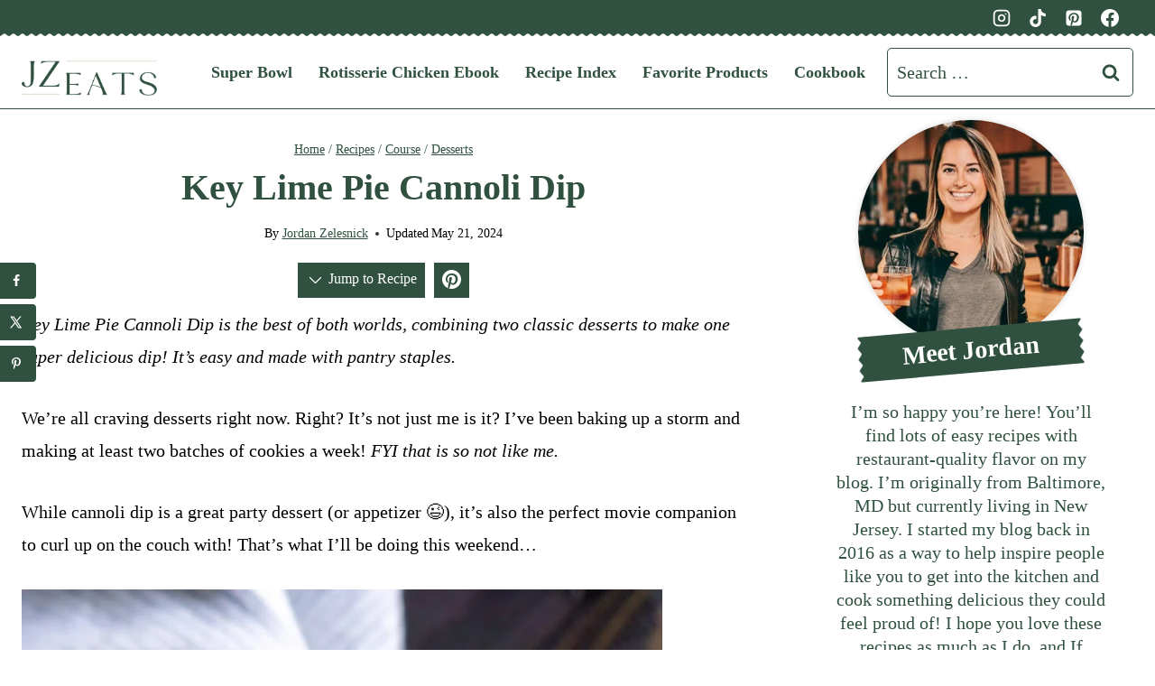

--- FILE ---
content_type: text/html
request_url: https://api.intentiq.com/profiles_engine/ProfilesEngineServlet?at=39&mi=10&dpi=936734067&pt=17&dpn=1&iiqidtype=2&iiqpcid=83f23ff1-0206-4e23-a121-a8f63cc26029&iiqpciddate=1768843932124&pcid=32bd5f05-036b-43fb-a417-93881ee739fd&idtype=3&gdpr=0&japs=false&jaesc=0&jafc=0&jaensc=0&jsver=0.33&testGroup=A&source=pbjs&ABTestingConfigurationSource=group&abtg=A&vrref=https%3A%2F%2Fjz-eats.com%2Fkey-lime-pie-cannoli-dip%2F
body_size: 58
content:
{"abPercentage":97,"adt":1,"ct":2,"isOptedOut":false,"data":{"eids":[]},"dbsaved":"false","ls":true,"cttl":86400000,"abTestUuid":"g_5ad24e2d-efeb-419d-9cfc-109b2ce4a77c","tc":9,"sid":-1341298555}

--- FILE ---
content_type: text/html; charset=utf-8
request_url: https://www.google.com/recaptcha/api2/aframe
body_size: 266
content:
<!DOCTYPE HTML><html><head><meta http-equiv="content-type" content="text/html; charset=UTF-8"></head><body><script nonce="EJfWtTWka1iuiUkmz0cILQ">/** Anti-fraud and anti-abuse applications only. See google.com/recaptcha */ try{var clients={'sodar':'https://pagead2.googlesyndication.com/pagead/sodar?'};window.addEventListener("message",function(a){try{if(a.source===window.parent){var b=JSON.parse(a.data);var c=clients[b['id']];if(c){var d=document.createElement('img');d.src=c+b['params']+'&rc='+(localStorage.getItem("rc::a")?sessionStorage.getItem("rc::b"):"");window.document.body.appendChild(d);sessionStorage.setItem("rc::e",parseInt(sessionStorage.getItem("rc::e")||0)+1);localStorage.setItem("rc::h",'1768843938061');}}}catch(b){}});window.parent.postMessage("_grecaptcha_ready", "*");}catch(b){}</script></body></html>

--- FILE ---
content_type: image/svg+xml
request_url: https://jz-eats.com/wp-content/themes/restored316-limoncella/images/lemoncella_lemon.svg
body_size: 16166
content:
<?xml version="1.0" encoding="UTF-8"?><svg id="Layer_1" xmlns="http://www.w3.org/2000/svg" viewBox="0 0 390 390"><defs><style>.cls-1{fill:none;}.cls-2{fill:#fff;}.cls-3{fill:#fde367;}</style></defs><rect class="cls-1" x="373.04" y="257.52" width="682.67" height="682.67"/><path class="cls-3" d="m338.79,56.55c.59,3.21,1.48,3.96,4.56,4.26,2.36.23,4.66.57,6.4,2.65,1.8,2.14,1.22,4.7,1.72,7.06.05.25-.23.7-.48.86-2.86,1.85-7.09,1.75-9.77-.3-3.39-2.59-6.73-5.24-10.05-7.91-1.02-.82-2.01-1.1-3.2-.46-2.67,1.43-5.44,2.59-8.43,3.15-.52.1-1.09.44-1.01,1.07.08.6.66.81,1.22.82,1.37.02,2.58.47,3.77,1.21-.8.78-2.49-.88-2.44.58.05,1.28-.63,3.02.89,4.04,1.18.78,2.41,1.49,3.47,2.68-1.56-.38-3.15-.7-4.69-1.15-.91-.27-1.53-.17-2.02.69-.41.71-.36,1.1.28,1.79,1.4,1.54,2.54,3.31,4.24,5.6-2.94-1.71-4.6-3.75-6.32-5.69-1.17-1.32-2.1-2.85-3.17-4.25-.82-1.07-1.23-2.71-3.25-2.11-.35.1-1.24-.58-1.42-1.07-.95-2.57-3.61-3.3-5.26-5.09-.47-.51-1.51-.75-1.65-.35-1.15,3.34-4.26,1.93-6.43,2.66-.83.28-1.57.04-1.3,1.25.08.37,0,.6-.36.86-3.96,2.91-3.97,3.01-.79,7.14-2.09,1-4.21,1.92-6.23,3.01-1.43.76-2.01,1.53-.19,2.89,2.27,1.69,2.95,4.34,2.9,7.13,0,.43.1,1.05-.41,1.17-3.18.71-1.5,3.08-1.2,4.45.37,1.73,2.05,2.5,4.02,2.17,3.75-.62,7.32-.04,10.39,2.3,3.23,2.45,3.04,5.28-.63,7.03-2.67,1.27-5.6,2.02-8.41,3,1.02-1.34,2.58-2.11,4.04-2.38,1.97-.37,2.74-2.18,4.4-2.84.83-.33.9-1.25.13-1.99-.35-.33-1.04-.41-.84-1.17.59-2.22-1.13-2.65-2.55-2.8-2.37-.26-4.79-1.34-6.67,1.85-1.29,2.19-1.95,2.82.22,4.49.72.55,1.62.88,2.54,1.36-1.68.7-3.31.45-4.9.53-.86.05-1.68.35-2.03,1.09-.5,1.05.81,1.18,1.18,1.81-1.06.19-1.9-.18-2.66-.91-.51-.5-1.08-1.06-1.87-.81-.95.3-.55,1.19-.63,1.85-.12.9.19,1.85-1.17,2.3-.87.29-.29,1.05.14,1.72,1.39,2.14,1.37,2.07,3.42,2.76.45.15.8,1.35.76,2.03-.12,1.88.81,2.32,2.43,2.26,8.57-.28,16.99,1.21,25.48,2.05,5.99.59,12.08,1.17,18.19.52,4.41-.47,8.82-.59,13.16-1.81,2.32-.65,4.46-1.69,6.65-2.55,2.4-.95,4.95-1.38,7.26-2.49.95-.46,1.91-.37,2.88-.41,1.2-.05,2.05.54,2.64,1.52.66,1.1-.43,1.54-.9,2.23-2.22,3.3-5.65,5.41-8.24,8.38-3.39,3.89-6.39,8.03-9.25,12.27-6.09,9.05-12.24,18.07-21.43,24.3-5.86,3.97-12.18,6.96-19.29,8.33-5.39,1.04-10.72,1.73-16.2,1.54-6.37-.22-12.31-2.31-18.52-4.19.3,2.1,1.99,2.99,3.2,4.03,6.06,5.22,11.46,11.02,15.66,17.83,4.75,7.71,8.63,15.91,10.13,24.86,1.18,7.06,1.18,14.21.44,21.49-.85,8.32-2.32,16.9.36,25.19,1.38,4.28,2.7,8.59,4.17,12.85.88,2.56.85,5.01.09,7.55-.22.73-.45,1.42-.3,2.31.59,3.63-1.19,5.61-4.79,5.6-6.29-.02-6.35,0-3.72,5.39,3.1,6.36,5.24,13.09,7.86,19.64,1.82,4.56,4.35,8.84,6.97,13.05,4.53,7.3,10.41,13.59,15.19,20.69.57.85,1.3,1.81.4,2.61-1.06.94-2.05-.11-2.73-.8-8.48-8.71-19.03-11.18-30.79-10.85-7.87.22-15.53,2.02-23.38,2.26-9.52.29-18.89-.33-27.52-4.73-7.67-3.91-14.21-9.36-19.74-16-3.81-4.57-7.08-9.44-8.94-15.18-.39-1.19-1.28-2.45-2.74-2.75-1.99-.41-4.01-.81-6.03-.97-1.66-.13-2.37.71-1.46,2.35,3.43,6.17,5.98,12.63,6.33,19.78.25,5.12-.73,10.08-2.29,14.92-1.76,5.45-4.75,10.51-4.97,16.43-.03.81-.39,1.72-1.2,1.96-.97.29-1.62-.61-2.11-1.25-4.97-6.57-11.25-11.62-18.35-15.65-6.26-3.56-11.56-8.2-16.4-13.48-5.74-6.27-10.92-12.97-14.83-20.49-1.88-3.62-3.69-7.51-3.19-11.93.15-1.35.29-2.81-.45-4.41-1.04,1.05-.89,2.17-.78,3.12.75,6.31-.3,12.42-2.32,18.34-1.39,4.07-3.62,7.83-5.93,11.44-2.89,4.52-5.86,9.03-9.26,13.16-6.04,7.34-13.35,13.1-22.24,16.83-10.15,4.26-18.98,10.59-26.87,18.23-.32.31-.63.64-.97.92-.67.56-1.31,1.44-2.29,1.07-1.1-.41-1.09-1.52-1.06-2.52.09-3.59-1.75-6.67-2.79-9.93-2.73-8.57-5.21-17.14-5.25-26.23-.04-8.45,3.19-15.63,8.59-21.96,4.23-4.96,8.94-9.39,14.55-12.73,2.23-1.33,4.41-2.87,7.07-3.4.83-.16,1.94-.49,1.96-1.54.03-1.4-1.49-1.4-2.22-1.39-4.18.06-8.08-1.19-11.96-2.4-6.51-2.03-12.7-4.79-18.32-8.75-4.13-2.9-7.97-6.08-11.46-9.74-4.22-4.44-7.66-9.45-10.67-14.73-2.31-4.06-4.43-8.23-6.41-12.48-3.49-7.51-5.95-15.29-7.71-23.37-2-9.16-1.71-18.11.28-27.25,1.29-5.93,3.06-11.6,5.69-17.02,1.6-3.28,3.8-6.21,6.18-8.94,6.44-7.38,13.55-14.03,21.58-19.74,6.34-4.51,13.48-6.89,20.72-9.22.67-.22,1.87.18,1.87-1,0-.88-.94-1.23-1.66-1.58-3.34-1.64-6.7-3.24-10.01-4.92-6.76-3.43-13.51-6.8-19.68-11.33-6.1-4.48-10.98-10.29-17.01-14.79-2.86-2.13-5.53-4.45-7.9-7.09-1.98-2.2-1.66-2.75,1.24-3.48,4.37-1.1,8.97-1.32,13.13-3.24,4.89-2.26,9.79-4.5,14.59-6.93,9.12-4.6,18.7-6.01,28.89-5.61,8.76.34,16.71,3.06,24.48,6.43,5.15,2.23,9.84,5.43,14.35,8.94,5.13,3.99,10,8.18,14.16,13.15,5.5,6.58,10.65,13.45,13.68,21.55,1.26,3.37,2.07,6.98,2.13,10.65.06,3.55.01,7.09.01,11.07,1.77-1.75,2.06-3.78,2.79-5.55,2.89-7.1,3.03-14-.08-21.31-4.75-11.19-6.01-22.93-2.94-34.89,1.78-6.92,3.02-13.91,2.38-21.09-.3-3.34,1.13-6.31,2.23-9.22,1.9-5.01,5.07-9.38,9.16-12.87,2.11-1.8,4.66-3.28,7.24-4.3,5.27-2.07,10.45-4.3,15.52-6.79,2.01-.98,2.84-.44,2.63,1.77-.58,6.35.12,12.83-2.35,18.99-.55,1.37-1.18,2.75-1.76,4.11-2.13,5.02-1.84,10.3-2.1,15.54-.06,1.21-.01,2.45-.3,3.61-.24.98-.04,1.49.83,1.8.61.22,1.25.82,1.69-.34.35-.92,1.04-.36,1.51-.03.96.66.13.77-.29,1.22-.7.73.78,1.57.02,2.56-1.35-.34-1.6-2.12-2.85-2.48-5.04-1.44-8.29-5.35-12.09-8.52-1.28-1.06-2.8-1.49-4.51-.97-.87.26-1.43.74-1.66,1.56-.26.95.36,1.55,1.06,1.95.77.44,1.73,1.13,2.44.96,2.46-.57,3.08.9,3.74,2.71.54,1.49,1.68,2.53,3.06,3.43,3.02,1.96,5.85,4.24,9.54,5.36-.77.73-2.17.58-2.06,1.87.11,1.34,1.19,2.29,2.2,2.46,2.88.48,5.85.97,8.71-.29.75-.33,1.37-.81,1.68-1.63.19-.49.4-1.24.77-1.35,3.79-1.15,3.45-3.93,2.77-6.83-.28-1.19,1.3-1.73.91-2.91l-.06.06c1.63,1.92,1.6,3.98.83,6.3-.88,2.63-2.11,5.28-.8,8.2.69,1.54,1.55,2.39,3.4,2.12,1.63-.24,3.39-.5,4.7,1.01-3.41-.04-6.88,4.31-6.07,7.57.15.59.2,1.24.15,1.85-.12,1.57.2,2.92,1.87,3.42,1.66.49,2.7-.68,3.62-1.77.8-.95.59-3.14,2.96-1.92.45.23,1.23-.82,1.3-1.94.19-3.3-2.09-5.13-3.9-7.28,2.51.66,3.63,2.57,4.44,4.83.32.9.6,2.02,1.79,2.1,1.16.08,1.61-.97,2.18-1.75.99-1.35,1.06-3,1.42-4.54.34-1.42-.95-1.87-1.89-2.2-2.43-.87-3.25-2.75-3.16-5.01.09-2.43,1.8-3.66,4.03-4.13,1.41-.29,2.98-1.93,4.24.47.18.34,1.69.45,2.49-.04.89-.55.83-1.5.71-2.41-.27-1.99-1.81-3.32-2.69-4.99-.52-1-1.29-.05-1.58.5-2.18,4.13-8.15,4.89-11.92,3.73-1.38-.43-1.95-1.77-2.09-3.15-.13-1.25,1.16-1.19,1.81-1.45.86-.34.87.51.82,1.18-.1,1.55,1.3,1.88,2.23,2.29,2.14.96,7.1-.83,8.32-2.86,1.21-2.02,2.39-4.08,3.46-6.17.37-.72.95-1.61.06-2.45-.86-.82-1.54-.17-2.4.12-1.95.68-3.45,2.15-5.59,2.63.56-.5,1.07-1.05,1.67-1.49,2.5-1.83,2.5-3.6.1-5.62-.92-.78-2.47-.72-2.85-2.18,2.27.51,3.76-.37,4.85-2.41,1.15-2.15-.05-3.47-1.38-4.8-.61-.61-1.3-1.14-1.96-1.71.26.07.54.09.77.22,2.55,1.45,6.32.94,7.47,4.7.17.54.26,1.72,1.2,1.43.86-.26.8-1.32.75-2.11-.04-.51-.2-1.11-.52-1.5-2.34-2.81-5.02-5.19-8.5-6.55-1.13-.44-1.86.53-2.63.9-.91.44.11,1.35.3,2.06-4.59-.62-5.17.73-4.33,4.17.61,2.52,2.68,3.82,4.06,5.68-4.04-1.47-6.89-8.3-5.01-12.03,1-1.98,2.27-2.32,4.55-1.62,2.14.66,4.47.68,6.71,1.49,1.84.66,3.55,1.6,4.65,2.87,1.48,1.72,2.32,1.36,3.57.09.36-.37.82-.7,1.74-.43-1.98,1.31-3.11,2.94-2.97,5.28.11,1.74.89,2.71,2.51,1.89,1.13-.57,1.44-.35,2.25.45,1.13,1.12,2.49,2.63,4.36.51.71,1.72,1.28,3.19.71,4.89-.2.58-.22,1.26.52,1.61.23.11.46.24.69.36-3.52,2.1,1.24,2.62.79,4.14-.97.1-1.6-1.28-2.71-.61-2.02,1.24-4.09.42-6.13.08-2.52-.42-3.84.74-3.74,3.31.16,4.06,2.36,7.33,4.03,10.83,1.06,2.23,2.31,2.07,4.26,1.11,1.07-.53,1.05-1.58,1.72-2.32.38.46.56.77.83.99.52.42.85,1.37,1.7,1,.81-.35.55-1.26.49-1.91-.12-1.36-.39-2.7-.64-4.35,1.49,1.02,1.85,2.14,1.65,3.55-.06.42.06.93.59,1.06.66.16.96-.29,1.18-.81.38-.87.21-1.65-.12-2.55-1.15-3.12-2.15-6.3-3.2-9.46.95.9,1.61,1.62,2.41-.36,1.02-2.49,2.55-4.68,5.02-6.21,3.61-2.22,8.49-1.84,11,1.51,1.29,1.71,1.95,2.19,2.94-.07.23-.52.84-.87,1.28-1.29.02,1.2-.46,2.24-1,3.28-.77,1.51-.84,3.04-.07,4.62,2.12,4.33,6.88,4.05,10.59,1.31,3.12-2.3,2.62-5.45,2.47-8.62-.05-1.13-.06-1.56-1.43-2.27-1.48-.77-3.6-.81-4.15-1.43-1.79-2.05-2.97-.38-4.39-.01,1.64-2.13,3.81-3.38,6.46-3.76.88-.13,2.11-.02,2.11-1.13,0-1.49-1.43-.93-2.28-1.02-2.38-.24-4.85.4-7.51-1.01,2.95.23,3.57-1.68,4.5-3.56,1.35-2.72-.87-3.54-2.64-5.08,2.59.28,4.71.27,6.59,1.46,1.72,1.08,3.62.53,5.46.49.27,0,.7-.36.76-.63.72-2.83,1.84-5.65,1.44-8.59-.28-2.05-1.72-3.66-3.87-3.88-1.96-.2-2.91-1.21-3.25-2.9-.37-1.85.68-3.2,1.93-4.4.58-.56,2.08-.41,1.69-1.67-.41-1.35-1.82-.71-2.79-.99-.88-.25-2.34.98-2.58-.83-.18-1.33-.15-2.68,1.78-2.91,1.38-.17,1.19-1.27,1.05-2.29-.28-2.12-.46-4.25-.78-6.36-.37-2.47,1.08-4.43,1.84-6.55.29-.8,1.53-1.62,2.7-1.28,1.26.37,2.45.94,2.95,2.38.96,2.75,1.99,5.48,3.01,8.21.57,1.54,1.39,2.5,3.18,1.44,1.04-.62,1.95-.1,2.6.7.74.92.35,1.84-.29,2.68-.5.66-1.18.98-1.92,1.34-2.57,1.24-3.65,3.19-2.7,5.54.83,2.04,2.77,3.14,4.96,3.48.95.15,1.96-.02,2.94-.07,1.34-.07,2.31.22,2.2,1.89-.03.39.2,1.02.49,1.16,3.16,1.54,3.91,4.76,5.31,7.52.85,1.69,1.64,2.2,3,.33,1.19-1.64,2.59-3.16,4.55-3.97-.3.64-.79,1.1-1.27,1.62-1.54,1.67-3.53,3.26-3.4,5.78.08,1.46.16,2.74-.77,3.95-.62.81-.53,1.66.14,2.44.54.63,1.2.72,1.93.44,1.18-.46.67-1.5.71-2.31.02-.43-.21-.86-.26-1.29-.49-3.97,2.58-8.65,7.35-9.52-.97,1.91-3.28,2.89-3.39,5.5-.06,1.54,1.69,2.05,1.33,3.63-.31,1.37.57,1.92,1.95,1.59,1.56-.38,2.3.43,2.65,1.84.2.8-.86,1.88.36,2.38,1.28.52,1.45-1.05,2.26-1.48.39-.2.73-.49,1.1-.74,0,1.32-2.42,2.33-1.23,3.32,1.4,1.16,3.3-.29,4.52-1.2,1.95-1.45,3.37-3.48,4.47-5.75,1.37-2.83,2.17-6.07,4.98-8,2.51-1.72,5.14-3.13,8.35-2.66,2.97.43,4.01,2.89,2.39,5.66-.93-.58.56-1.89-.62-2.26-.84-.26-1.5.51-1.51,1.14-.02.94-1.65,2.08.18,2.87.36.16.78.43.47.68-2.05,1.68-2.2,4.73-4.43,6.48-.6-1.48,1.78-2.17.78-2.89-1.15-.84-1.72,1.05-2.65,1.55-.3.17-.67.22-1,.33.33-.62.37-1.07-.4-1.49-2.42-1.34-3.56-1.04-5.46,1.63-.45.63-1.22,1.39-.69,2.11.55.75,1.64.69,2.46.31,1.5-.69,3.11-1.26,4.17-2.66Zm-60.74,31.74c-3.94-3.3-4.98-3-6.77,2.1-1.75-2.04-2.27-.57-2.75.93-.65,2.03.32,3.68,1.37,5.24,1.92,2.83,5.46,2.63,6.51-.63.79-2.45,2.72-4.82,1.57-7.71,2.53-1.1,3.17.22,3.54,2.46.15.91.18,2.9,1.54,2.56,1.19-.3,3.28-.64,3-3-.16-1.31.2-2.68.1-4.01-.08-1.09.24-2.64-.97-3.1-1.11-.42-2.2.53-2.98,1.4-.56.62-.77,1.06-1.31-.08-.42-.9-1.47-1-2.34-.48-.83.49-1.2,1.32-1.05,2.29.11.69.35,1.36.53,2.04Zm-45.74,24.6c-.96-.17-1.91-.41-2.87-.49-.45-.04-1.48.28-.99.72,1.64,1.5.56,2.68.12,4.19-.64,2.16.74,4.03,3.01,4.64.75.2,1.63-.04,2.13.82-.7.6-1.52.96-2.42.79-1.64-.31-3.3-.41-4.87-1.17-3.34-1.62-4.02-1.24-6.48,1.82-1.12,1.39-3.65,1.65-3.33,4.21-2.41-.58-3.15,1.79-4.66,2.76-4.59,2.94-9.16,5.94-13.13,9.74-1.88,1.8-1.85,2.65.23,4.24.88.68,1.82.92,2.94,1.02,4.38.38,8.43-1.15,12.54-2.12,2.79-.66,5.42-2.16,8-3.51,2.12-1.11,2.12-2.28.29-3.32,3.08-1.38,5.85-3.31,8.61-5.21.95-.66,1.77-1.58,1.45-2.94-.31-1.3-1.46-1.41-2.48-1.72-2.72-.81-4.46-1.76-5.67-3.08q7.47,3.2,11.86-1.96c.51-.6,1.07-1.16,1.12-2.07.07-1.15.35-.57.73-.07.66.85,1.02.11,1.39-.36.55-.7,1.09-1.39,1.64-2.09-.02,1.16-.19,2.31-.7,3.35-.46.94-.82,1.97.02,2.7.97.84,2.05.23,3.17-.13,3.06-.99,3.33-4.1,5.01-6.12,1.37-1.65.49-2.55-.96-2.87-1.41-.31-2.38-.73-2.31-2.33-2.59,1.12-3.64,3.15-4.29,5.48.04-.62.25-1.28.11-1.85-.69-2.83,1.92-3.95,2.95-5.88,1.07,1.06,2.37,1.9,3.04,3.34.6,1.3,2.03,1.55,2.94,1.16.87-.38.12-1.64,0-2.55-.33-2.69-3.47-3.05-4.25-5.37-.54-1.61-1.84-1.26-2.98-.76-1.2.52-1.61.7-1.93-1.08-.71-3.97-1.19-4.62-5.21-3.2-.58.21-1.19.34-1.76.56-4.85,1.88-6.09,5.51-3.33,9.53.35.51,1.23.43,1.23,1.23l.05-.06Zm32.2-8.1c1.2,1.01,1.65,2.48,2.34,3.81.7,1.34,1.47,2.9,3.14,2.99,1.55.08,1.64-1.77,2.48-2.71.37,5.36-.54,6.46-5.87,6.62-1.78.05-2.1.92-2.07,2.36.01.57.22,1.28-.58,1.64-1.31-.55-.96-1.71-1.01-2.72-.05-.9-.53-1.71-1.38-1.68-1.11.04-1.2,1.06-1.27,2.01-.06.92,1.04,1.49.65,2.48-.74.03-.95-.71-1-1.02-.24-1.63-.85-3.34-2.61-2.92-1.59.38-2.62,1.97-2.62,3.95,0,1.51-.04,3.08-.45,4.51-1.16,4.09-.4,7.68,2.52,10.87-.63.43-1.49.37-1.56.11-.43-1.64-2.03-2.81-1.93-4.6.14-2.49-.26-4.97.33-7.47.47-1.97.54-4.05-1.05-5.91-.66,4.23-3.06,8.08-1.6,12.51-1.26-1.22-1.09-2.71-1.03-4.17.03-.75.05-1.47-.79-1.79-.71-.28-1.17.19-1.61.66-1.75,1.9-3.95,3.23-5.94,4.82-1.92,1.54-4.32,2.44-5.89,4.45-1.84,2.36-3.76,4.66-5.6,7.01-1.42,1.82-1.08,2.56,1.27,2.84,2.3.27,4.65.29,6.91.76,6.39,1.33,11.66-.46,16.35-4.95,4-3.83,7.84-7.78,12.81-10.66,4.75-2.75,9.44-5.42,14.67-7.09.62-.2,1.62.06,1.55-1.02-.05-.84-.79-.99-1.53-1.21-1.79-.52-3.31-1.44-4.42-3.58,1.39.34,1.71,1.36,2.72,1.28.21-2.47.07-4.93-1.23-7.09-.44-.74-.81-2.04-2.02-1.88-1.51.2-.47,1.77-1.09,2.55-1.11-1.67-.45-3.21.1-4.81.7-2.06-.35-3.37-2.26-3.77-2.34-.49-.7,1.86-1.7,2.49-.79-4.01-3.26-6.5-7.17-7.74-2.31-.73-3.82-.37-4.28,2.24-.53-.47-1.07-.92-1.58-1.41-.91-.88-1.96-1.35-3.13-.68-1.06.61-.69,1.77-.93,2.74-.8,3.23,1.06,3.38,3.3,3.48.44.02.68.52.51,1.15-1.16.1-2.35.2-3.55.3,5.09,2.67,8.11,8.27,13.99,9.81-2.71-2.69-4.61-5.7-4.91-9.54Zm-63.39,20.36c-3.14-1.72-3.63-5.69-.93-8.07,1.45-1.28,1.88-2.02-.15-3.38-3.08-2.06-2.84-4.31.28-6.54,1.11-.79,2.22-1.47,3.68-1.33,1.69.16,1.94-1.01,1.83-2.26-.21-2.36-1.86-3.37-3.86-4.26-3.18-1.42-6.75-.36-9.93-1.83-.89-.41-2.05.53-2.04,1.59.03,3.31-1.42,6.22-2.18,9.31-2.03,8.23-5.72,15.43-12.36,21-2.99,2.51-6.79,4.39-8.04,8.53-1.32,4.33-2.88,8.58-4.23,12.89-.74,2.36-2.27,4.43-2.42,7.01-.04.74-.39,1.47.42,1.83.7.32,1.32-.09,1.87-.64,1.88-1.89,4.12-3.3,6.29-4.84,3.69-2.62,7.77-4.55,11.65-6.83,7.94-4.67,14.24-11.5,21.96-16.48,3.34-2.15,3.01-3.57-.58-5.02-.5-.2-1.02-.31-1.34-.79,4.56.98,9.02,1.48,12.62-2.5.44-.48,1.54-.51,1.31-1.41-.23-.89-1-1.42-1.99-1.53-.85-.1-1.75.19-2.5-.57-1.73-1.77-5.14-2.16-7.35-.92-1.79,1.01-2.77,4.46-2,7.01Zm-135.96,40.76c.06,1.8-1.58,2.3-2.28,3.53-4.2,7.34-8.21,14.74-11.27,22.67-2.94,7.61-4.27,15.42-4.48,23.47-.15,5.69,0,11.35.56,17.07.41,4.15,1.31,8.19,2.46,11.98,1.4,4.64,3.17,9.28,5.35,13.74,2.94,6.01,6.53,11.48,11.02,16.36,3.57,3.88,8.14,6.56,12.69,9.06,4.5,2.46,9.21,4.67,14.18,6.04,7.61,2.1,15.41,2.33,23.29,2.45,10.14.15,18.72-3.8,26.89-8.97,5.38-3.4,9.98-7.82,14.29-12.57,8.65-9.54,15.7-19.89,19.11-32.52,2.28-8.44,2.18-16.96,1.2-25.46-.69-5.97-2.25-11.83-3.62-17.71-1.86-7.95-5.28-15.05-10.14-21.35-5.79-7.51-12.92-13.74-20.85-19.04-5.25-3.51-10.94-6.14-16.79-8.31-4.98-1.85-10.29-2.65-15.59-3.18-8.2-.82-16.37-.74-24.52.74-1.37.25-1.87,2.11-3.07,1.59-1.54-.66-2.19.51-3.27.82-2.46.72-4.23,2.39-5.72,4.09-2.23,2.55-6.32,2.67-7.69,6.21-.09.24-.78.21-1.15.4-3.53,1.78-4.2,5.43-5.54,8.62-.52,1.24.75,1.84,1.44,2.6.29.31.84.33.88.02.2-1.59,2.38-.9,2.63-2.35Zm213.29,27.39c1.2-1.3.88-2.06.3-3.42-1.62-3.8-5.97-4.51-7.97-7.82-.81-1.34-1.58-3.24-3.77-3.16-.44-3.73-4.15-4.01-6.35-5.84-1.86-1.55-4.6-1.47-6.31-3.95-1.38-2-4.88-2.63-6.96-2.45-3.13.27-3.89-2.07-5.64-3.19-.86-.55-1.08-1.52-2.51-.92-1.9.79-6.74-1.4-7.48-3.07-1.37-3.11-2.59-3.47-5.4-2-1.75.92-3.98.12-5.78,1.23-.31.19-.43-.15-.45-.4-.09-.92-.42-1.65-1.51-1.28-.85.29-1.5.83-1.71,1.87-1.2,6.11-11.11,10.32-16.67,8.32-3.91-1.4-4.52-2.42-3.03-6.3.38-.99.61-2.24-1.05-1.8-2.23.6-4.58.3-6.78,1.27-2.73,1.21-5.65,1.97-8.47,2.99-2.66.96-3.5,3.39-1.91,5.74.32.47.53.88,0,.85-1.16-.06-.97,1.75-2.04,1.39-.94-.31-.37-1.41-.7-2.09-.34-.7.1-2.21-1.34-1.77-2.74.84-5.12,2.4-7.17,4.41-.72.71-.75,1.62-.35,2.48.35.75,1.09,1.05,1.78.6.74-.48,1.18-.08,1.64.3.73.59,1.28.61,1.6-.37.4-1.23,1.01-1.79,2.51-1.77,1.03.01,2.8-.18,3.17-.57,1.89-2,1.19.99,2.15,1.01.82.01,1.1.95.03,1.67-1.05.7.05.95.46,1.19.74.43,1.19.18,1.17-.73-.02-.75.1-1.65,1.02-1.47,1.02.2.86.81.13,1.49-.44.41.2.5.5.57,1.91.48,1.02-.88.94-1.55-.2-1.88.22-2.09,1.86-1.9,3.17.36,3.78.97.59,2.62-.13.07-.29.4-.28.41,2.04,1.6.23,3.83.86,5.75.29.9,2.78,3.29-1.04,3.85-2.05.3.36,2.2-.32,3.32-.51.85-2.46.65-1.66,2.48.47,1.07,2.04,1.41,1.93,2.66-.17,1.85,1.1,1.07,2.01.97-.51,1.06-1.8,1.44-1.28,2.8.76.19.7-1.83,1.66-.77.65.72.75,1.56-.15,2.33-3.03,2.62,3.36,4.19.83,6.91-.27.28.47,1.47,1.2,1.92.19.12.51.07.77.04.71-.08,1.09.32.93.91-.19.7-.87.49-1.31.26-.38-.19-.65-.61-1.34-.24.55,1.05-.14,2.64.53,3.3.74.74,2.45,1.17,3.45.85,1.86-.59,1.83,2.28,3.48,1.53-.03.43.07,1.15-.12,1.24-1.79.8-.92,2.94-2.4,4.2,2.15-.36,2.72.64,3.01,2.33.25,1.45,2.97,1.83,2.73,2.82-1.03,4.19,5.22,4.86,4.01,8.91,2.18.23,2.15,2.98,4.01,3.54,1.21.37,1.33,1.15,1.27,2.26-.12,2.59,2.17,6.04,4.63,6.43,2.31.36,2.73,1.94,2.87,3.58.14,1.68.87,1.72,2.09,1.34.56-.18.81-1.02,1.82-.69-.52,3.29,1.6,6.14,3.97,6.95,4.05,1.38,8.29,3.19,13.06,1.38,2.2-.83,4.78-.64,6.56-2.64.35-.39.82-.07,1.26-.03,1.1.11,2.41-.09,3.03-.79,1.28-1.43,2.81-1.44,4.47-1.75,2.99-.55,5.81-1.83,8.75-2.67,1.22-.35,1.96-1.5,2.84.33.31.63,1.04.53,1.57-.04,2.34-2.52,5.04-4.43,8.36-5.53,1.62-.54,3.54-.86,4.56-2.45.77-1.21,1.17-2.22,2.49-.45.43.58,1.03.34,1.74-.56,1.45-1.84,1.36-4.39,3.55-5.95,1.88-1.33,1.08-4.7-.94-5.59.5-.73,1.92-.02,1.99-.94.21-2.76,2.16-5,1.44-8.2-.57-2.57-2.84-4.67-2.04-7.8.19-.77-.72-2.59-.41-4.08.13-.64-.3-1.17-.76-1.64-.35-.35-2.19-.77,0-1.17.54-.1.58-.99.41-1.06-1.58-.58-.84-2.71-2.3-3.31-.63-.26-.89-.55-.18-1.07.55-.4.61-1.14.05-1.3-2.83-.83-2.9-4.06-2.96-5.46-.12-3.07-1.11-2.44-3.2-1.64Zm-136.89,111.61c-.07-1.12.05-1.99-.92-2.37-.57-.22-.96.08-1.39.49-3.39,3.27-6.83,6.49-10.2,9.78-.88.86-2.12,1.86-2.24,2.91-.41,3.36-2.49,3.39-5.03,3.2-2.7-.2-5.03.43-6.52,3.07-.87,1.54-1.83,3.29-3.23,4.21-4.92,3.19-5.25,7.86-4.75,12.92.23,2.33,1.22,2.92,3.48,1.99,1.49-.62,2.93-1.38,4.54-1.59,5.32-.69,8.71-3.79,10.79-8.54.76-1.75,1.75-3.35,3.32-4.48,3.78-2.72,6.43-6.32,8.41-10.49,1.74-3.66,2.53-7.6,3.75-11.11Zm-20.19-195.39c1.79,2.36,3.69,3.81,4.85,5.92.24.43.38,1.16,1.1.82.59-.28.43-.87.29-1.42-.65-2.47-1.73-4.94-1.82-7.43-.2-5.88-2.97-10.12-7.6-13.27-4.15-2.82-8.7-4.85-13.72-5.62-1.95-.3-3.62-.01-5.15,1.5-1.15,1.13-.95,1.53.25,2.32,3.88,2.55,6.92,6,10.01,9.43,4.15,4.61,6.28,10.76,11.32,14.66.52.4.78,1.5,1.62.99.61-.38.44-1.27.21-1.97-.56-1.73-1.31-3.42-1.36-5.93Zm104.1,44.68c9.61.67,18.84,2.88,27.66,6.82,2.81,1.26,5.7,2.35,8.36,3.93.48.28,1.08.39,1.37-.25.26-.58-.15-.86-.61-1.24-2.95-2.47-5.89-4.97-8.71-7.58-3.07-2.84-6.14-5.54-10.34-6.68-2.18-.6-4.41-.59-6.56-1.02-9-1.8-17.72-.12-26.46,1.67-1,.21-2.07.51-2.03,1.72.03,1.12.78,2.01,1.86,2.42.57.21,1.26.35,1.84.23,4.54-.98,9.07-.25,13.62,0Zm-135.84-62.53c-2.41.51-5.2,1.83-7.87,3.42-3.07,1.83-3.03,2.15.12,4.03,3.9,2.33,7.39,5.17,9.93,8.95,2.3,3.41,5.7,4.69,9.4,5.54,1.73.4,3.3-.4,4.23-1.7.87-1.2,1.06-2.71.22-4.29-1.17-2.19-2.08-4.53-3.04-6.83-1.8-4.31-8.34-9.19-13-9.13Zm-35.48,82.39c1.11,2.6.43,3.88-2.31,4.21-.98.12-1.35.64-1.74,1.39-.36.68-.7,1.36-1.2,2.01-2.01,2.65-5.47,4.8-3.69,9.04.08.2-.22.67-.46.89-1.73,1.62-1.6,4.03-2.61,5.97-1.53,2.94-.17,6.56-2.14,9.47-.43.64-.19,1.74-.25,2.64-.21,3.31.91,6.53.56,9.89-.16,1.51-.1,3.52.76,4.57,1.81,2.21,2.17,4.56,2.1,7.19-.02.66.07,1.56,1.17,1.37.81-.14.85-.62,1-1.47.52-3.07.48-6.11.4-9.2-.21-7.9.91-15.69,1.99-23.49.12-.86-.06-1.69.46-2.56,2.47-4.17,3.95-8.79,5.56-13.3,1.52-4.28,3.87-7.94,6.62-11.41.55-.7,1.06-1.18.62-2.05-.26-.52-.76-.83-1.31-.77-.79.09-1.28.65-1.41,1.41-.39,2.37-1.8,3.74-4.12,4.21Zm145.36-18.69c-1.08-2-2.83-3.91-4.91-5.62-1.21-.99-2.3-1.55-3.79-.72-5.95,3.29-12.46,5.42-18.35,8.88-3.57,2.1-6.51,4.9-9.24,7.91-1.41,1.55-.91,3.35.5,4.76,1.48,1.47,2.53.52,3.46-.78.15-.2.44-.3.65-.47,4.95-3.89,10.47-6.85,16.26-9.17,2.81-1.13,5.77-2.27,8.97-2.24,1.68.02,3.37-.29,5.06-.48.92-.1,1.47-.59,1.39-2.07Zm1.75,167.16c-1.11.21-1.34-.36-1.74-.67-.78-.6-1.56-1.31-2.64-.84-1.25.55-.93,1.7-1.07,2.75-.42,2.99.78,5.59,1.79,8.22.4,1.06.47,2.96,1.97,2.77,1.36-.17,2.85-.92,3.64-2.42.75-1.44,1.53-2.89,1.58-4.51.13-4.35.98-8.62-1.49-12.9-3.58-6.18-8.86-9.68-15.37-11.8-.82-.27-1.67-.13-2.2.54-.55.7-.32,1.45.22,2.19.67.92,1.47,1.89,1.73,2.96.98,4,4.27,5.9,7.22,8.01,2.3,1.64,4.55,3.24,6.36,5.71Zm87.9-39.12c-.69,1.78,1.68,2.64,1.67,4.36,0,.46-.03.93.57,1.02.54.09.83-.28.98-.72.84-2.46,3.03-2.87,5.13-3.44,4.3-1.15,5.49-4.21,3.16-8.1-.7-1.16-1.95-2.2-2.13-3.41-.65-4.45-4.14-6.67-6.91-9.46-.59-.6-1.46-.61-2.28-.39-1.08.29-4.67,4.46-4.52,5.53.57,4.18.23,8.67,3.78,11.91.75.68.66,1.61.55,2.7Zm30.76-146.23c3.3.35,5.53-2.16,8.16-3.68.88-.51,1.06-1.66.68-2.66-.42-1.11-1.38-1.67-2.5-1.73-6.89-.31-13.8.21-20.49,1.49-4.35.83-8.44,3.56-11.38,7.32-.46.6-1.75,1.1-.97,2.12.63.83,1.75.86,2.73.57,1.87-.57,3.68-1.46,5.59-1.78,2.98-.5,5.63-2.94,8.9-1.65,2.61,1.02,5.17.95,7.78.03.4-.14.88-.02,1.5-.02Zm-25.36-85.73c-.82,2.68,1.35,4.53,1.55,6.88.17,2.04,1.64,2.68,3.34,1.57,1.55-1.01,3.05-2.08,4.4-3.42,2.1-2.07,2.63-4.23,1.47-6.94-.8-1.85-1.94-3.56-2.08-5.7-.08-1.24-.95-1.95-2.43-1.91-2.62.06-5.36.36-7.44-1.9-.2-.22-1.04-.25-1.24-.04-1.81,1.93-3.9,3.67-4.91,6.18,1.15.79,1.65-.66,2.76-.34-1.22,1.43-1.97,2.75-.71,4.24,1.34,1.58,3.11,1.77,5.29,1.39Zm-117.77,50.48c-.44,4.21.05,8.74-2.07,12.88-.64,1.25-.68,2.7.53,3.64,1.42,1.09,2.71.1,3.89-.7.42-.29.71-.79,1.04-1.21,3.1-3.99,3.65-9.04,5.59-13.52,1.39-3.19.06-6.15-1.57-8.89-.9-1.5-2.54-2.25-3.74-.68-1.84,2.42-4.14,4.78-3.67,8.46Zm-78.67,213.37c.25-2.23-.62-3.57-2.94-3.38-6.34.51-11.58,4.54-14.12,9.96-.86,1.84-.51,4.08.97,5.49,1.49,1.41,2.95-.02,4.27-.91,2.19-1.47,4.24-3.14,6.82-3.99,1.38-.46,2.79-1.34,3.78-2.16,1.23-1.02,1.1-3.27,1.23-5.01Zm70.32-212.96c.9-2.06-1.45-5.32,2.59-5.72.08,0,.19-.67.13-1-.73-4.08-1.48-8.16-3.9-11.68-.58-.85-1.11-1.58-2.34-1.34-1.06.21-1.79.7-2.18,1.73-2.32,6.18.13,13.87,5.71,18Zm82.36-22.43c-.07-.31-.1.13.1.36,2.35,2.69,2.22,5.98,2.41,9.24.1,1.76,1.65,2.24,3.1,2.37,1.61.14,2.44-1.06,2.83-2.39,1.11-3.8.39-7.41-2.55-9.97-2.15-1.87-1.91-2.91-.1-4.62.92-.87,2.01-2.52,1.09-3.53-1.16-1.26-2.79.08-4.17.55-.21.07-.28.48-.49.62-2.53,1.64-1.86,4.35-2.22,7.37Zm-159.74,52.62c2.1.19,3.98.29,5.9-.61,1.64-.77,1.14-1.36.41-2.35-.97-1.31-2.63-1.4-3.83-2.35-2.32-1.85-4.87-3.39-8.1-2.67-1.47.33-2.91.85-4.47.72-.82-.07-1.59.01-1.89,1.05-.29,1.03.07,1.76.85,2.34,3.35,2.47,6.73,4.87,11.13,3.88Zm169.86,198.69c-2-3.63-4.75-6.13-7.42-8.65-1.55-1.46-3.09-3.36-3.29-5.02-.35-2.85-3.05-2.29-4.04-3.89-.09-.15-.74.08-.69.54.18,1.41-.66,2.62-.03,4.3.9,2.41,2.67,3.89,4.13,5.71,2.87,3.58,5.93,6.89,11.34,7Zm51.44-179.18s0,.04,0,.07c-2.04,0-4.09-.07-6.13.03-.9.04-1.74.56-1.95,1.55-.21,1.01.77,1.19,1.33,1.72,1.29,1.22,3.12.61,4.44,1.46,3.23,2.09,6.65,1.84,10.12.93,1.07-.28,2.29-1.22,1.52-2.23-1.3-1.7-2.38-4.07-5.34-3.57-1.3.22-2.66.04-3.99.04Zm-24.76-124.67c-.35-3.73,1.4-8.49-4.48-9.64-.06-.01-.1-.14-.15-.21-.43-.57-.84-1.3-1.7-.81-.75.43-.49,1.24-.48,1.94.08,4.99,2.83,9.04,4.67,13.41.29.69.8.92,1.5.75.77-.18.92-.83.9-1.45-.04-1.33-.17-2.66-.27-3.99Zm-105.83,39.94c.06.97.98,2.14,2.23,3.05.62.45,1.35.32,2.01-.09,1.9-1.19,3.87-8.5,2.8-10.5-.43-.81-1.08-1.12-1.99-.73-2.73,1.16-5.13,4.75-5.05,8.28Zm88.39,17.27c.25-2.31-1.94-2.68-3.15-3.82-.46-.43-.69-1.41-1.66-.88-.76.41-.72,1.16-.76,1.87-.19,3.58.37,7.26-1.6,10.59-.3.5-.32,1.28.29,1.71.66.46,1.12-.07,1.63-.45,3.06-2.24,3.93-5.73,5.25-9.03Zm30.62,79.84c1.16-.08,2.25-.25,2.69-1.44.29-.77-.08-1.46-.83-1.73-4.15-1.52-8.31-3.01-12.49-4.45-.67-.23-1.47,0-1.83.75-.28.59.17,1.02.59,1.34,3.58,2.67,7.46,4.69,11.86,5.53Zm-195.86,168.35c-.32.23-.51.44-.75.53-2.26.83-3.63,3.33-3.63,6.57,0,1.18-.11,2.46,1.25,2.92,1.37.47,2-.77,2.82-1.55,1.89-1.81.66-4.57,2.09-6.63.51-.74-1.38-.95-1.78-1.85Zm121.86-240.39c-1.1.24-2.42.14-2.58,1.53-.14,1.22.9,1.6,1.92,1.81,2.76.56,5.59.91,7.97,2.63.07.05.16.07.25.09,1.27.24,2.47.3,3.03-1.24.64-1.76-.85-2.04-1.83-2.27-2.56-.59-5.31-.48-7.54-2.24-.31-.25-.84-.22-1.21-.31Zm116.11-48.18c-2.34.08-4.25.93-5.78,2.78-.9,1.09-1.99,2.34-.7,3.39,1.32,1.08,3.33,1.19,4.51-.41.87-1.18,1.91-2.01,3.01-2.88.6-.48,1.49-.95,1.15-1.89-.34-.97-1.29-1.08-2.2-1ZM81.51,104.76c-.61-2.07-6.87-5.88-8.64-5.35-.59.18-1.12.59-1.29,1.25-.14.52.2.92.6,1.07,3.03,1.09,5.51,3.81,9.33,3.03Zm125.74,8.67c-.05-2.16-3.49-4.3-5.87-3.55-.6.19-1.58.09-1.7,1.03-.09.71.7.96,1.05,1.43.98,1.32,2.48,1.93,3.77,2.78,1.55,1.02,2.79.15,2.75-1.69Zm138.14-43.62c.87.1,1.62-.24,2.05-.95.55-.92-.26-1.58-.82-2.01-1.59-1.2-3.5-1.76-5.44-1.77-1.36,0-1.91.95-.89,2.16,1.32,1.56,3.09,2.31,5.1,2.56Zm-82.44,6.78c-.18-1.03-.83-1.56-1.68-1.14-1.15.57-3.53-.33-3.17,2.15.23,1.58.65,3.98,2.63,3.63,2.02-.36,1.34-3.12,2.22-4.65Zm-85.32-19.2c.2-.07.32-.07.36-.13.97-1.57,1.97-3.13,2.88-4.73.17-.3-.15-.76-.54-.74-1.73.12-1.9,1.92-2.9,2.84-.54.5-.65,1.27-.39,1.99.11.3.4.53.58.77Zm87.65,263.04c.39,1.76,1.35,3.14,2.98,4,.57.3.88-.35.87-.71-.11-2.15-1.73-2.88-3.44-3.5-.05-.02-.14.07-.4.21Zm-60.89-213.53c-.6.2-1.85.1-1.68,1.03.23,1.25,1.6,1.53,2.76,1.62.68.05,1.81-.12,1.66-.86-.24-1.17-1.38-1.7-2.75-1.79Zm-18.18-30.34c-.15-.62-.06-1.73-1.07-1.69-1.17.06-1.73,1.14-1.88,2.21-.12.84.27,1.62,1.3,1.59,1.23-.04,1.54-.95,1.65-2.12Zm106.08,52.16c1.79-.41,3.12,1.31,4.48-.11.47-.49.04-1.33-.54-1.55-1.48-.54-2.72-.14-3.94,1.65Zm-66.13-30.12c.95.74,1.22.94,1.48,1.15.89.7,1.83,1.1,2.89.41.17-.11.34-.52.27-.63-.64-.99-1.68-.74-2.62-.78-.41-.02-.83-.06-2.02-.16Zm-36.42-46.08c-.11-.54.19-1.45-.65-1.42-.78.03-1.01.9-.97,1.61.03.63-.11,1.67.86,1.56.79-.09.64-1.09.76-1.75Z"/><path class="cls-3" d="m207.06,82.84c-1.39-.89-3.29-1.35-2.89-3.71.06-.38-.43-.78-1.16-.72-1.87.17-2.46-.86-1.54-2.5.21-.37.65-.61.91-.96.61-.83,2.29-1.49.95-2.77-1.08-1.05-2.51-1.31-3.77,0-.35.37-.77.68-1.45,1.26,2.28-3.9,3.42-4.35,6.69-2.79.79.37,1.23,1.9,2.38.94.97-.82.2-1.97-.12-3.2,1.95.96,1.43,2.53,1.02,3.51-1.51,3.59-2.04,7.2-1.09,11,0,0,.06-.06.06-.06Z"/><path class="cls-3" d="m303.53,66.79c4.15,2.03,5.05,6.34,7.17,9.81.97-.61-.36-1.49.62-2.51.78,2.05.57,3.77-.14,5.54-.89,2.2-2.8,3.24-4.82,3.06-3.56-.3-6.98-1.48-10.29-3.16.6-.75,1.08-.47,1.48-.22,2.71,1.63,5.45,1.71,8.43.62,2.53-.93,3.53-2.2,2.74-4.79-.69-2.28-1.71-4.45-3.5-6.16-.66-.63-1.13-1.46-1.69-2.2Z"/><path class="cls-3" d="m242.13,55.74c1.02-1.69,2.42-2.65,4.32-2.1,2.15.61,3.66,2.15,4.57,4.21.07.16-.2.66-.22.65-2.1-.55-3.46,2.33-4.95,1.67-2.19-.97-4.03.16-6.35,0,1.23-2.46,5.33-1.92,5.12-5.33-1.15-.48-1,1.56-2.49.89Z"/><path class="cls-3" d="m323.21,82.71c4.21.96,7.45.12,10.6-1.49,1.75-.9,1.99-2.17,1.7-3.91-.5-2.97-2.01-5.39-3.72-7.79,1.82.95,2.86,2.53,3.59,4.39.67,1.73,1.34,3.47,2.48,4.97,1.34,1.77.49,3.96-1.74,3.81-2.68-.18-5.06.62-7.54,1.25-1.68.42-3.29.3-5.37-1.22Z"/><path class="cls-3" d="m317.64,44.72c.08-.8.82-1.08,1.29-1.55.63-.64,1.46-1.34,1.07-2.22-.55-1.25-1.49.4-2.25-.05,2.4-2.84,4.08-2.79,6.37.21,3.08,4.03,3.07,11.73-.02,16.1-.17-1.94.94-3.57,1.34-5.38.67-3.02.14-5.81-1-8.53-1.13-2.71-2.31-2.79-4.1-.53-.7.88-1.41,1.85-2.7,1.94Z"/><path class="cls-3" d="m260.77,46.81c3.92-3.85,8.28-4.76,11.85-2.29-4.47-1.69-7.87,1.85-11.91,2.25l.06.04Z"/><path class="cls-3" d="m260.72,46.76c.64,2.86-.01,5.75-.55,8.44-.37,1.83.51,3.16.53,4.9-2.08-2.53-1.96-10.09.08-13.29,0,0-.06-.05-.06-.05Z"/><path class="cls-3" d="m218.72,73.85c-1.67,1.82-3.33,3.64-5,5.47-.17-.17-.33-.34-.5-.51,1.44-2.06,3.54-3.44,5.49-4.95Z"/><path class="cls-3" d="m196.67,75.62c-.22,2.42.03,4.83.15,7.24-1.39-2.4-1.15-4.81-.15-7.24Z"/><path class="cls-3" d="m149.73,257.33c1.32,1.81.88,5.29-.91,7.76-4.33,5.99-10.04,10.19-16.84,12.95-4.06,1.65-6.98.82-10.18-2.68-.72-.79-1.82-1.52-2.29-.1-1.48,4.48-5.47,5.29-9.12,6.46-5.58,1.79-10.96.96-15.83-2.29-3.89-2.6-5.65-7.75-3.86-12.23,1.91-4.77,3.85-9.53,5.57-14.38.78-2.2,1.32-4.7,3.14-6.49,1.08.69.8,1.38,0,2.06-.51.43-.99.92-.26,1.51,1.1.89.34,1.65-.2,2.28-4.6,5.34-5.7,12.15-7.76,18.54-.13.4-.09.9,0,1.32.07.3.34.67.61.77.39.13.71-.29.7-.6-.11-2.08,1.31-2.98,2.94-3.87-.08,2.71-.16,5.37.5,8,.34,1.38,1.27,2.63,2.45,2.4,3.46-.67,6.9,1.08,10.3-.09.49-.17.46.07.61.45.68,1.81,2.39,1.64,3.24.77,2-2.04,4.61-4.12,3.82-7.47-.9-3.79-1.08-7.61-1.26-11.45-.05-1.11-1.19-2.97,1.51-2.93.64.01.79-.92.25-1.72-1.06-1.57-1.15-3.46-1.55-5.27-.63-2.9-1.63-5.71-2.51-8.66-1.14.73-.25,1.85-1.45,2.49-1.18-2.45-1.68-4.95-.93-7.56.35-1.22.15-2.24-.86-2.69-1.13-.5-1.27.89-1.86,1.45-1.04.99.11,3.06-1.82,3.51-1.02-.41.77-1.56-.49-1.91-2.57,2.54-3.41,6.23-5.98,8.74-.17-2.77,2.76-4.6,2.4-7.42-.53-.2-.79,0-1.05.26-.52.53-1.4,1.08-1.82.5-.58-.8.32-1.11,1.04-1.32.58-.17.84-.73.89-1.24.38-3.82,2.45-7.11,3.31-10.79.76-3.28.53-3.76-2.88-3.7.24-1.72,1.78-1.55,2.82-1.85,1.87-.53,2.57-1.53,1.84-3.34-.3-.73-.34-1.39.02-2.05,1.41-2.52-.39-2.64-2.08-2.72-2.99-.14-5.54-1.24-7.89-3.03.44-.61.81-.6,1.12-.41,3.61,2.2,3.8,2.3,5.57-1.18.57-1.13,1.77-1.29,2.17-2.43.27-.75.93-.17,1.22.21.65.86,1.23,1.88,1.13,2.92-.22,2.31.86,2.8,2.8,2.25.3.48-.06.44-.22.53-.16.08-.33.15-.46.26-3.38,2.96-2.89,5.95,1.24,7.69,1.05.44,3.32-1.25,3.61-2.8.13-.68.02-1.41.02-2.83,1.16,2.1.74,3.51.07,4.86-.4.8-1.21,1.76-.15,2.29.91.46,1.28-.68,1.91-1.33,2.05-2.07,2.59-3.36-.31-5.08-.76-.45.26-1.76.88-2.51.57-.69,6.34-4.47,7.42-4.93.25.34.23.76-.08.95-1.79,1.06-3.05,2.04-1.86,4.58,1,2.13,0,3.86-2.76,4.24,1.7.69,3.35.32,4.95.43,4.62.32,9.3-.14,13.81,1.51,1.1.4,1.88-1.01,2.91-1.91-1.71-.89-3.31-1.18-5.73-1.1,2.55-.98,4.28-.28,6.03,0,5.58.93,11.14,1.83,16.39,4.13,1.62.71,3.38,1.12,5.1,1.62.76.22,1.54.31,1.03-.96-.87-2.16,0-4.41-.23-6.64-.07-.72.76-2.39,1.53-3.3,1.82-2.17,1.62-4.6.8-6.81-.84-2.26.11-5.49-3.75-6.61,1.95-.68,1.87-1.67,1.16-2.78-1.82-2.86-2.88-6.56-7.29-6.59,2.03-1.09,5.8.27,6.98,2.62,4.13,8.27,5.83,17.07,5.27,26.26-.15,2.45-.62,4.96-2.7,6.73-.57.48-.69,1.2-.23,1.67,2.41,2.47,1.83,5.55,1.41,8.33-1.07,7.02-3.57,13.57-8.07,19.15-2.19,2.72-4.18,2.76-8.11.92-.72-.34-1.51-1.5-2.33-.51-.63.76.33,1.45.82,2.02.58.67.66,1.44.75,2.23-1.82-.97-2.27-3.12-3.78-4.37-.57-.47-1.19-1.23-1.79-.67-1.84,1.72-2.31-.34-3.35-.99-1.19-.73-2.95-.98-3.12-2.59-.17-1.6-1.2-2.46-1.95-3.64-1.2-1.87-3.16-3.12-4-5.23,1.17.35,2.11,1.43,3.49,1.13.04.26,0,.59.14.77,2.65,3.29,6.1,5.81,9.64,7.82,1.58.9,3.79,2.78,6.35,1.65,1.47-.65,2.98-.79,4.66-.28,1.74.53,4.1-1.33,3.6-2.62-1.02-2.63-.33-4.32,1.98-5.97,1.59-1.14,3.24-3.29,1.49-5.2-1.21-1.32-1.84-2.9-2.61-4.29-.96-1.75-2.13-2.46-3.82-3.09-2.08-.78-4.3-1.42-6.03-3.03.92-.54,1.58-.07,2.33.26.67.29,1.4.87,2.2.21.21-.74-1.14-1.44-.34-1.92,2.21-1.34.08-1.6-.44-2.29-.72-.96-2.12-.7-2.85-1.76-1.19-1.73-5.67-2.52-7.63-1.49.74.89,2.23-.05,2.9,1.38-4.43-.86-8.78-2.53-13.04-2.31-4.19.22-8.5-1.4-12.64.36,1.28.65,2.73.69,3.73,1.81-1.54.94-2.54-1.15-4-.71.05,1.46.57,2.35,1.93,2.64.6.13,1.01.44,1.42,1.01,1.45,2.03,2.51,4.33,4.46,6.03,1.32,1.15,2.82,2.47,3.38,4.02.72,1.98,1.91,3.29,3.46,4.43,1.56,1.15,1.6,2.01-.35,2.66-2.25-2.86-5.11-5.03-7.89-7.32.87,2.62,3.05,4.16,4.58,6.21-2.8-.39-9.68-5.77-10.23-8.01-.04-.16-.09-.43-.02-.48,2.26-1.47-.06-2.07-.58-2.95-.71-1.19-1.78-2.51-3.18-1.65-1.22.75-.66,2.32-.29,3.61.55,1.95,2.49,3.8.47,6.01-.31.33-.14,1.06.33,1.45.74.62.49,1.41.47,2.21-.06,2.38-1.13,4.82.49,7.14.47.67.07,1.55-.67,2.18-1.62-2.99-1.16-6.5-2.53-9.96-.91,1.8-1.35,2.98-.44,4.7.92,1.75,1.33,3.76,1.29,5.91-.05,2.37.76,4.71,1.91,6.89-.14-1.59-.34-3.1.37-4.71.21.38.45.6.45.84.06,1.85,1.28,3.42,1.2,5.34-.06,1.37,2.62,2.25.83,4.13-.22.23.17,1.12.8,1.17.83.06.95.85.69,1.04-2.38,1.72.09,3.66-.22,5.5-.16.97.87,2.42,2.35,2.94,1.48.52,2.14-.14,2.85-1.3.25-.41,1.27-1.04,1.87-.32,1.03,1.22,2.71.86,3.81,1.82.97.85,1.62.37,2.06-.61.45-1.02,1.32-1.95.53-3.19.8-.1,1.59.31,1.46.66-.75,2.16.63,1.5,1.72,1.48,2.32-.04,3.36-1.83,4.57-3.3.72-.88,2.53-1.96,2.06-2.5-1.41-1.64.2-3.49-.99-5.17,1.42,2.76,2.38,1.52,3.47,0,.8-1.11.73-2.35.88-3.57Zm-29.78,10.61c1.44-3.46,1.34-4.38-.61-6.15-.17,2.08-.83,4.03.61,6.15Z"/><path class="cls-3" d="m128.56,166.93c-.06,1.3,3.04,3.13-.65,3.82-.04,0-.11.19-.08.23,2.75,4.29-3.39,5.23-3.04,8.78.51.66.74-1.11,1.15-.52.32.48-.05,1.17-.15,1.78-.14.87-2.74,2,.13,2.74.05.01.09.36.01.49-2.2,3.84-2.47,8.5-5.09,12.13-1.78,2.47-1.27,5.27-1.41,7.97-.06,1.15.85,1.55,1.88,1.03.81-.41,1.58-.78,3.26-.73-3.03,2.36-5.53,4.49-8.22,6.32-1.11.75-1.29-.79-1.75-1.44-.46-.65-.23-1.81-1.62-1.72-3.42.21-4.15-.44-5.4-3.71-2.23-5.84-4.39-11.73-6.94-17.44-2.58-5.79-5.68-11.35-7.77-17.36-1.53-4.39-.51-7.4,3.26-10.19,6.35-4.69,13.21-4.43,20.28-2.3,2.1.63,4.21,1.27,6.07,2.6,2.35,1.69,3.28,3.83,2.76,6.67-.73-1.11-2.34-1.79-2.28-3.26.14-3.17-2.14-3.51-4.24-3.53-1.02,0-1.97-.39-3.04-.48.18,1,.33,1.78.47,2.55-.96-1.05-1.37-2.89-2.7-2.88-1.86.02-3.57-.44-5.36-.68-4.36-.57-6.89,1.61-7.01,5.83-.9-.71-.84-1.73-.73-2.68.15-1.3-1-1.83-1.63-2.03-1.7-.54-5.2,3.59-4.41,5.23.71,1.48,2.59,2.51,1.28,4.55-.01.02.37.44.54.42,1.61-.19,1.48,1.14,1.52,1.96.11,2.14,1.45,3.91,1.76,5.88.43,2.78,1.92,5.28,1.82,8.22-.04,1.33,1.46,2.59,2.62,2.77,1.76.27,2.16,1.81,1.56,2.25-.89.66-.61.99-.26,1.44,2.05,2.62,3.29,5.6,4.03,8.81.12.51.24,1.22.95.99,1.8-.59-.02-4.05,2.99-3.87.3.02.42-.9.04-1.41-.52-.71-.88-1.7-1.57-2.08-.89-.49-1.01-1.11-1.08-1.92-.3-3.16-.61-6.33-.92-9.49,1.21,3.01,2.03,6.11,2.83,9.21.14.55-.3,1.46.56,1.57.99.13,1.48-.86,1.53-1.56.4-5.71,3.33-10.68,4.59-16.14.44-1.89,1.06-3.76,1.78-5.57.34-.86.96-2.44,1.61-2.23,2.13.71,1.93-1.22,2.74-1.97-.39,4.02-1.92,7.79-3.67,11.26-1.07,2.12-.18,4.5-1.53,6.14-2.36,2.85-.31,7.15-3.44,9.63,1.29,3.31-2.03,6.05-.95,9.56,1.17-2.46,2.7-4.69,3.32-7.15,2.12-8.48,5.18-16.65,7.85-24.94.4-1.24,1.23-2.33,1.86-3.49l-.08-.07Z"/><path class="cls-3" d="m96.63,222.65c1.7-1.22,2.75-2.87,3.77-4.6.54-.92.68-1.56-.23-2.24-2.89-2.15-5.59-4.45-9.7-4.08-2.95.26-5.39-1.92-8-3.07-4.78-2.11-9.76-3.52-14.65-5.24-2.19-.77-3.27.69-5.25,1.39,1.63.87,2.9,1.54,4.16,2.22-.04.11-.08.22-.13.33-1.24-.39-2.46-.83-3.71-1.16-3.14-.82-4.88.52-5.18,3.78-.13,1.44.18,1.99,1.73,1.74.73-.12.94.49,1.37,1.26.94,1.67.01,1.88-.88,1.8-2.27-.19-2.3,1.14-2.14,2.69.2,1.94-.28,4.14,1.94,5.35.4.22.42.32.05.7-1.67,1.73-.37,2.48,1.08,3.34,1.26.75,2.63,1.26,3.18,3.09.61,2.03,2.75,1.63,4.4,1.42,1.29-.16,2.55-.64,4.11-1.06-1.04,1.83-2.56,2.02-4.55,2.06.87,1.07,1.44,1.24,2.37.73.77-.42,1.67-.58,2.66-.43-.16,1.46-2.15.69-2.4,2.16,1.37.08,2.84-1.2,4.1.25-1.6.94-3.2,1.87-4.76,2.78-.34.76,2.27.23.55,1.51-.71.53-1.28,1.24-1.89,1.89-1.18,1.26-2.4,2.56-1.24,4.44.79,1.28.43,2.21-.51,3.22-.6.64-.85,1.32-.33,2.38,2.45,5.08,6.66,8.8,10.07,13.12.67.85,2.24,1.62,3.87.9.98-.43,2.1-.56,3.26.3,1.18.87,2.26-.36,3.28-.97,2.29-1.37,3.03-4.1,5.12-5.7-1.82,3.95-2.98,8.33-6.51,11.19-1.45,1.17-3.63.83-5.39.17-1.87-.7-3.73-1.56-5.13-3.1-3.89-4.29-8.6-7.92-10.92-13.48-1.29-3.09-1.78-6.25-.97-9.57.34-1.4,1.48-1.98,2.4-2.75,1.02-.85,1.08-1.66-.28-1.7-5.07-.14-6.05-4.27-7.29-7.7-1.7-4.72-3.44-9.52-3.78-14.59-.38-5.52,1-10.54,5.34-14.31,2.98-2.59,6.34-1.51,9.57-.53,5.74,1.73,11.31,3.98,17.17,5.44,3.9.97,7.6,2.81,11.28,4.5,1.75.8,3.66,1.33,5.16,2.7,1.53,1.4,1.47,2.61.13,4.07-1.69,1.85-4.22,2.09-6.31,3.37Z"/><path class="cls-3" d="m69.8,200.21c-1.31-.68-2.68-1.26-3.92-2.05-3.9-2.48-4.97-5.52-3.83-10.07,2.05-8.16,6.87-14.25,14.14-18.24,2.55-1.4,5.39-2.61,8.62-2.3,2.96.29,7.01,3.8,7.39,6.7.15,1.17-1.6.92-1.19,2.23-1.54-2.73-3.2-4.84-6.69-3.49-.76.29-1.86-.26-2.41-.6-2.49-1.54-4.43,0-6.53.76-.4.15-.92.32-.69.91.74,1.86-.43.64-.87.54-2.03-.43-3.01.33-3.09,2.46-.05,1.26-.93,2.63,1.36,3.26-1.46.44-2.78-1.21-3.3.02-.67,1.57.9,2.84,1.65,4.2-.78.38-1.19-.25-1.7-.52-.49-.26-.89-1.24-1.5-.55-.46.53-.9,1.35-.33,2.2.45.67.91,1.33,1.27,2.05.93,1.83.32,3.06-1.64,3.39-2.48.42-3.13,1.7-1.94,3.92.81,1.51,1.74,2.92,3.57,3.4.88.23,1.68.63,1.62,1.77h0Z"/><path class="cls-3" d="m128.64,167c.87-3.79,3.52-3.97,7.52-3.98,5.02-.01,8.62,2.57,11.78,6.19,2.43,2.79,4.87,5.49,6.41,8.96,2.06,4.62,1.59,6.59-3.07,9.61.1-1.95.09-3.75,1.24-5.38.85-1.19.55-2.76-.41-3.38-2.1-1.34-2.44-3.43-3-5.46-.29-1.03-.91-1.68-1.67-2.32-1.87-1.57-3.49-3.67-5.62-4.64-3.07-1.39-6.31-2.83-9.97-2-1.52.34-1.92,1.95-3.29,2.33,0,0,.07.07.07.07Z"/><path class="cls-3" d="m69.8,200.22c3.83-2.76,6.7.23,9.93,1.53,1.82.73,3.02,2.18,4.65,3.07,1.48.8,1.99.52.84-1.2,2.31.67,2.9,2.71,4.34,3.91-6.46-2.84-13.28-4.61-19.75-7.32,0,0,0,.02,0,.02Z"/><path class="cls-3" d="m95.26,150.12c-5.4,2.05-10.37,3.93-15.77,5.97,1.9-2.33,12.08-6.13,15.77-5.97Z"/><path class="cls-3" d="m264.57,104.85c-1.08-2.12-4.24-2.92-3.81-5.99,1.64,1.76,4,3.06,3.81,5.99Z"/><path class="cls-3" d="m232.25,112.94c.26.02.59-.06.76.07,2.52,1.83,4.72,1.58,6.81-1.87-.14,3.23-4.96,3.94-2.21,7.32-1.42-2.35-3.52-3.8-5.3-5.57,0,0-.06.06-.06.06Z"/><path class="cls-3" d="m99.41,262.74c.93,3.11-.57,5.56-.17,8.07-1.01-2.54-.77-5.03.17-8.07Z"/><path class="cls-3" d="m113.24,177.09c1.31,3.81,1.03,6.9.89,9.97-.03.76-.03,1.88-.95,1.87-1.07,0-1.28-1.15-1.21-2.04.23-2.92-.26-5.81-.44-8.81.82.55,1.77,2.85,1.71-.98Z"/><path class="cls-2" d="m203.11,118.14c-1.78,1-2.76,4.41-2.02,6.95,4.54.97,8.97,1.44,12.55-2.51.43-.48,1.54-.51,1.31-1.41-.23-.89-1-1.42-1.99-1.53-.85-.1-1.75.19-2.5-.57-1.73-1.77-5.14-2.16-7.35-.92Z"/><path class="cls-2" d="m202.71,107.94c.23,1.25,1.6,1.53,2.76,1.62.68.05,1.81-.12,1.66-.86-.24-1.17-1.38-1.7-2.75-1.79-.6.2-1.85.1-1.68,1.03Z"/><path class="cls-2" d="m201.37,109.88c-.6.19-1.58.09-1.7,1.03-.09.71.7.96,1.05,1.43.98,1.32,2.48,1.93,3.77,2.78,1.55,1.02,2.79.15,2.75-1.69-.05-2.16-3.49-4.3-5.87-3.55Z"/><path class="cls-2" d="m209.22,109.94c-.12,1.57.2,2.92,1.87,3.42,1.66.49,2.7-.68,3.62-1.77.8-.95.59-3.14,2.96-1.92.45.23,1.23-.82,1.3-1.94.19-3.26-2.05-5.1-3.85-7.21-3.41-.02-6.86,4.31-6.05,7.57.15.59.2,1.24.15,1.85Z"/><path class="cls-2" d="m216.6,128.41c-2.41-.58-3.15,1.79-4.66,2.76-4.59,2.94-9.16,5.94-13.13,9.74-1.88,1.8-1.85,2.65.23,4.24.88.68,1.82.92,2.94,1.02,4.38.38,8.43-1.15,12.54-2.12,2.79-.66,5.42-2.16,8-3.51,2.12-1.11,2.12-2.28.29-3.32,3.08-1.38,5.85-3.31,8.61-5.21.95-.66,1.77-1.58,1.45-2.94-.31-1.3-1.46-1.41-2.48-1.72-2.72-.81-4.46-1.76-5.67-3.08q7.47,3.2,11.86-1.96c.51-.6,1.07-1.16,1.12-2.07.07-1.15.35-.57.73-.07.66.85,1.02.11,1.39-.36.53-.67,1.06-1.35,1.59-2.03.05-.62.25-1.27.11-1.84-.69-2.83,1.92-3.95,2.95-5.88,1.07,1.06,2.37,1.9,3.04,3.34.6,1.3,2.03,1.55,2.94,1.16.87-.38.12-1.64,0-2.55-.33-2.69-3.47-3.05-4.25-5.37-.54-1.61-1.84-1.26-2.98-.76-1.2.52-1.61.7-1.93-1.08-.71-3.97-1.19-4.62-5.21-3.2-.58.21-1.19.34-1.76.56-4.85,1.88-6.09,5.51-3.33,9.53.34.5,1.16.44,1.22,1.17.02,0,.04,0,.06.01l-.02.02s.02-.02.02-.02c.02.02.04.04.06.06.23,0,.5-.04.65.07,2.52,1.83,4.72,1.58,6.81-1.87-.12,2.98-4.21,3.82-2.71,6.57.17.24.34.49.5.75-.22-.27-.37-.51-.5-.75-1.37-1.9-3.17-3.22-4.74-4.77-.04,0-.08,0-.12,0,0-.03,0-.04,0-.07-.94-.17-1.87-.4-2.81-.48-.45-.04-1.48.28-.99.72,1.64,1.5.56,2.68.12,4.19-.64,2.16.74,4.03,3.01,4.64.75.2,1.63-.04,2.13.82-.7.6-1.52.96-2.42.79-1.64-.31-3.3-.41-4.87-1.17-3.34-1.62-4.02-1.24-6.48,1.82-1.12,1.39-3.65,1.65-3.33,4.21Z"/><path class="cls-2" d="m240.8,123.78c.97.84,2.05.23,3.17-.13,3.06-.99,3.33-4.1,5.01-6.12,1.37-1.65.49-2.55-.96-2.87-1.41-.31-2.38-.73-2.31-2.33-2.58,1.11-3.63,3.14-4.28,5.46.02-.02.03-.04.05-.06-.02,1.16-.19,2.31-.7,3.35-.46.94-.82,1.97.02,2.7Z"/><path class="cls-2" d="m208.14,151.55c.03,1.12.78,2.01,1.86,2.42.57.21,1.26.35,1.84.23,4.54-.98,9.07-.25,13.62,0,9.61.67,18.84,2.88,27.66,6.82,2.81,1.26,5.7,2.35,8.36,3.93.48.28,1.08.39,1.37-.25.26-.58-.15-.86-.61-1.24-2.95-2.47-5.89-4.97-8.71-7.58-3.07-2.84-6.14-5.54-10.34-6.68-2.18-.6-4.41-.59-6.56-1.02-9-1.8-17.72-.12-26.46,1.67-1,.21-2.07.51-2.03,1.72Z"/><path class="cls-2" d="m194.59,149.75c-1.21-.99-2.3-1.55-3.79-.72-5.95,3.29-12.46,5.42-18.35,8.88-3.57,2.1-6.51,4.9-9.24,7.91-1.41,1.55-.91,3.35.5,4.76,1.48,1.47,2.53.52,3.46-.78.15-.2.44-.3.65-.47,4.95-3.89,10.47-6.85,16.26-9.17,2.81-1.13,5.77-2.27,8.97-2.24,1.68.02,3.37-.29,5.06-.48.92-.1,1.47-.59,1.39-2.07-1.08-2-2.83-3.91-4.91-5.62Z"/><path class="cls-2" d="m228.17,98.77c-.41-.02-.83-.06-2.02-.16.95.74,1.22.94,1.48,1.15.89.7,1.83,1.1,2.89.41.17-.11.34-.52.27-.63-.64-.99-1.68-.74-2.62-.78Z"/><path class="cls-2" d="m175.23,118.45c1.42,1.09,2.71.1,3.89-.7.42-.29.71-.79,1.04-1.21,3.1-3.99,3.65-9.04,5.59-13.52,1.39-3.19.06-6.15-1.57-8.89-.9-1.5-2.54-2.25-3.74-.68-1.84,2.42-4.14,4.78-3.67,8.46-.44,4.21.05,8.74-2.07,12.88-.64,1.25-.68,2.7.53,3.64Z"/><path class="cls-2" d="m47.72,198.53c.12-.86-.06-1.69.46-2.56,2.47-4.17,3.95-8.79,5.56-13.3,1.52-4.28,3.87-7.94,6.62-11.41.55-.7,1.06-1.18.62-2.05-.26-.52-.76-.83-1.31-.77-.79.09-1.28.65-1.41,1.41-.39,2.37-1.8,3.74-4.12,4.21,1.11,2.6.43,3.88-2.31,4.21-.98.12-1.35.64-1.74,1.39-.36.68-.7,1.36-1.2,2.01-2.01,2.65-5.47,4.8-3.69,9.04.08.2-.22.67-.46.89-1.73,1.62-1.6,4.03-2.61,5.97-1.53,2.94-.17,6.56-2.14,9.47-.43.64-.19,1.74-.25,2.64-.21,3.31.91,6.53.56,9.89-.16,1.51-.1,3.52.76,4.57,1.81,2.21,2.17,4.56,2.1,7.19-.02.66.07,1.56,1.17,1.37.81-.14.85-.62,1-1.47.52-3.07.48-6.11.4-9.2-.21-7.9.91-15.69,1.99-23.49Z"/><path class="cls-2" d="m91.03,132.52c2.1.19,3.98.29,5.9-.61,1.64-.77,1.14-1.36.41-2.35-.97-1.31-2.63-1.4-3.83-2.35-2.32-1.85-4.87-3.39-8.1-2.67-1.47.33-2.91.85-4.47.72-.82-.07-1.59.01-1.89,1.05-.29,1.03.07,1.76.85,2.34,3.35,2.47,6.73,4.87,11.13,3.88Z"/><path class="cls-2" d="m104.89,332.76c-.32.23-.51.44-.75.53-2.26.83-3.63,3.33-3.63,6.57,0,1.18-.11,2.46,1.25,2.92,1.37.47,2-.77,2.82-1.55,1.89-1.81.66-4.57,2.09-6.63.51-.74-1.38-.95-1.78-1.85Z"/><path class="cls-2" d="m81.51,104.76c-.61-2.07-6.87-5.88-8.64-5.35-.59.18-1.12.59-1.29,1.25-.14.52.2.92.6,1.07,3.03,1.09,5.51,3.81,9.33,3.03Z"/><path class="cls-2" d="m81.87,99.11c3.9,2.33,7.39,5.17,9.93,8.95,2.3,3.41,5.7,4.69,9.4,5.54,1.73.4,3.3-.4,4.23-1.7.87-1.2,1.06-2.71.22-4.29-1.17-2.19-2.08-4.53-3.04-6.83-1.8-4.31-8.34-9.19-13-9.13-2.41.51-5.2,1.83-7.87,3.42-3.07,1.83-3.03,2.15.12,4.03Z"/><path class="cls-2" d="m161.18,159.67c.7.32,1.32-.09,1.87-.64,1.88-1.89,4.12-3.3,6.29-4.84,3.69-2.62,7.77-4.55,11.65-6.83,7.94-4.67,14.24-11.5,21.96-16.48,3.34-2.15,3.01-3.57-.58-5.02-.48-.2-.98-.31-1.3-.74-3.09-1.73-3.57-5.67-.88-8.04,1.45-1.28,1.88-2.02-.15-3.38-3.08-2.06-2.84-4.31.28-6.54,1.11-.79,2.22-1.47,3.68-1.33,1.69.16,1.94-1.01,1.83-2.26-.21-2.36-1.86-3.37-3.86-4.26-3.18-1.42-6.75-.36-9.93-1.83-.89-.41-2.05.53-2.04,1.59.03,3.31-1.42,6.22-2.18,9.31-2.03,8.23-5.72,15.43-12.36,21-2.99,2.51-6.79,4.39-8.04,8.53-1.32,4.33-2.88,8.58-4.23,12.89-.74,2.36-2.27,4.43-2.42,7.01-.04.74-.39,1.47.42,1.83Z"/><path class="cls-2" d="m99.56,92.33c3.88,2.55,6.92,6,10.01,9.43,4.15,4.61,6.28,10.76,11.32,14.66.52.4.78,1.5,1.62.99.61-.38.44-1.27.21-1.97-.56-1.73-1.31-3.42-1.36-5.93,1.79,2.36,3.69,3.81,4.85,5.92.24.43.38,1.16,1.1.82.59-.28.43-.87.29-1.42-.65-2.47-1.73-4.94-1.82-7.43-.2-5.88-2.97-10.12-7.6-13.27-4.15-2.82-8.7-4.85-13.72-5.62-1.95-.3-3.62-.01-5.15,1.5-1.15,1.13-.95,1.53.25,2.32Z"/><path class="cls-2" d="m345.38,69.82c.87.1,1.62-.24,2.05-.95.55-.92-.26-1.58-.82-2.01-1.59-1.2-3.5-1.76-5.44-1.77-1.36,0-1.91.95-.89,2.16,1.32,1.56,3.09,2.31,5.1,2.56Z"/><path class="cls-2" d="m183.98,70.35c.62.45,1.35.32,2.01-.09,1.9-1.19,3.87-8.5,2.8-10.5-.43-.81-1.08-1.12-1.99-.73-2.73,1.16-5.13,4.75-5.05,8.28.06.97.98,2.14,2.23,3.05Z"/><path class="cls-2" d="m188.97,54.28c.79-.09.64-1.09.76-1.75-.11-.54.19-1.45-.65-1.42-.78.03-1.01.9-.97,1.61.03.63-.11,1.67.86,1.56Z"/><path class="cls-2" d="m177.62,57.39c.2-.07.32-.07.36-.13.97-1.57,1.97-3.13,2.88-4.73.17-.3-.15-.76-.54-.74-1.73.12-1.9,1.92-2.9,2.84-.54.5-.65,1.27-.39,1.99.11.3.4.53.58.77Z"/><path class="cls-2" d="m95.16,311.91c-6.34.51-11.58,4.54-14.12,9.96-.86,1.84-.51,4.08.97,5.49,1.49,1.41,2.95-.02,4.27-.91,2.19-1.47,4.24-3.14,6.82-3.99,1.38-.46,2.79-1.34,3.78-2.16,1.23-1.02,1.1-3.27,1.23-5.01.25-2.23-.62-3.57-2.94-3.38Z"/><path class="cls-2" d="m334.62,59.2c1.47-.68,3.03-1.24,4.09-2.57.32-.62.36-1.06-.4-1.48-2.42-1.34-3.56-1.04-5.46,1.63-.45.63-1.22,1.39-.69,2.11.55.75,1.64.69,2.46.31Z"/><path class="cls-2" d="m140.63,302.53c-.57-.22-.96.08-1.39.49-3.39,3.27-6.83,6.49-10.2,9.78-.88.86-2.12,1.86-2.24,2.91-.41,3.36-2.49,3.39-5.03,3.2-2.7-.2-5.03.43-6.52,3.07-.87,1.54-1.83,3.29-3.23,4.21-4.92,3.19-5.25,7.86-4.75,12.92.23,2.33,1.22,2.92,3.48,1.99,1.49-.62,2.93-1.38,4.54-1.59,5.32-.69,8.71-3.79,10.79-8.54.76-1.75,1.75-3.35,3.32-4.48,3.78-2.72,6.43-6.32,8.41-10.49,1.74-3.66,2.53-7.6,3.75-11.11-.07-1.12.05-1.99-.92-2.37Z"/><path class="cls-2" d="m340.89,49.95c.87-1.18,1.91-2.01,3.01-2.88.6-.48,1.49-.95,1.15-1.89-.34-.97-1.29-1.08-2.2-1-2.34.08-4.25.93-5.78,2.78-.9,1.09-1.99,2.34-.7,3.39,1.32,1.08,3.33,1.19,4.51-.41Z"/><path class="cls-2" d="m289.96,45.81c-1.22,1.43-1.97,2.76-.71,4.24,1.34,1.58,3.11,1.77,5.29,1.39-.82,2.68,1.35,4.53,1.55,6.88.17,2.04,1.64,2.68,3.34,1.57,1.55-1.01,3.05-2.08,4.4-3.42,2.1-2.07,2.63-4.23,1.47-6.94-.8-1.85-1.94-3.56-2.08-5.7-.08-1.24-.95-1.95-2.43-1.91-2.62.06-5.36.36-7.44-1.9-.2-.22-1.04-.25-1.24-.04-1.81,1.93-3.9,3.67-4.91,6.18,1.15.79,1.65-.66,2.76-.34Z"/><path class="cls-2" d="m185.14,74.88c-1.17.06-1.73,1.14-1.88,2.21-.12.84.27,1.62,1.3,1.59,1.23-.04,1.54-.95,1.65-2.12-.15-.62-.06-1.73-1.07-1.69Z"/><path class="cls-2" d="m241.53,92.16c1.07-.53,1.05-1.58,1.72-2.32.38.46.56.77.83.99.52.42.85,1.37,1.7,1,.81-.35.55-1.26.49-1.91-.12-1.36-.39-2.7-.64-4.35,1.49,1.02,1.85,2.14,1.65,3.55-.06.42.06.93.59,1.06.66.16.96-.29,1.18-.81.38-.87.21-1.65-.12-2.55-1.14-3.09-2.13-6.24-3.17-9.37-.93.03-1.56-1.26-2.64-.6-2.02,1.24-4.09.42-6.13.08-2.52-.42-3.84.74-3.74,3.31.16,4.06,2.36,7.33,4.03,10.83,1.06,2.23,2.31,2.07,4.26,1.11Z"/><path class="cls-2" d="m253.28,89.49c.1,1.76,1.65,2.24,3.1,2.37,1.61.14,2.44-1.06,2.83-2.39,1.11-3.8.39-7.41-2.55-9.97-2.15-1.87-1.91-2.91-.1-4.62.92-.87,2.01-2.52,1.09-3.53-1.16-1.26-2.79.08-4.17.55-.21.07-.28.48-.49.62-2.53,1.64-1.86,4.35-2.22,7.37-.07-.31-.1.13.1.36,2.35,2.69,2.22,5.98,2.41,9.24Z"/><path class="cls-2" d="m234.05,98.34c.07.05.16.07.25.09,1.27.24,2.47.3,3.03-1.24.64-1.76-.85-2.04-1.83-2.27-2.56-.59-5.31-.47-7.54-2.24-.31-.25-.84-.22-1.21-.31-1.09.24-2.42.14-2.58,1.53-.14,1.22.9,1.6,1.92,1.81,2.76.56,5.59.91,7.97,2.63Z"/><path class="cls-2" d="m232.38,63.18c-.04-.51-.2-1.11-.52-1.5-2.34-2.81-5.02-5.19-8.5-6.55-1.13-.44-1.86.53-2.63.9-.91.44.11,1.35.3,2.06-4.59-.62-5.17.73-4.33,4.17.6,2.48,2.62,3.78,4,5.61,2.25.5,3.74-.38,4.83-2.42,1.15-2.15-.05-3.47-1.38-4.8-.61-.61-1.3-1.14-1.96-1.71.26.07.54.09.77.22,2.55,1.45,6.32.94,7.47,4.7.17.54.26,1.72,1.2,1.43.86-.26.8-1.32.75-2.11Z"/><path class="cls-2" d="m260.72,81.24c2.02-.36,1.34-3.12,2.22-4.65-.18-1.03-.83-1.56-1.68-1.14-1.15.57-3.53-.33-3.17,2.15.23,1.58.65,3.98,2.63,3.63Z"/><path class="cls-2" d="m268.52,91.32c-.65,2.03.32,3.68,1.37,5.24,1.92,2.83,5.46,2.63,6.51-.63.79-2.44,2.7-4.81,1.57-7.69-3.89-3.24-4.93-2.92-6.71,2.15-1.75-2.04-2.27-.57-2.75.93Z"/><path class="cls-2" d="m278.02,88.19c2.49-1.06,3.13.25,3.5,2.48.15.91.18,2.9,1.54,2.56,1.19-.3,3.28-.64,3-3-.16-1.31.2-2.68.1-4.01-.08-1.09.24-2.64-.97-3.1-1.11-.42-2.2.53-2.98,1.4-.56.62-.77,1.06-1.31-.08-.42-.9-1.47-1-2.34-.48-.83.49-1.2,1.32-1.05,2.29.1.66.33,1.3.5,1.95Z"/><path class="cls-2" d="m263.25,94.05c.66.46,1.12-.07,1.63-.45,3.06-2.24,3.93-5.73,5.25-9.03.25-2.31-1.94-2.68-3.15-3.82-.46-.43-.69-1.41-1.66-.88-.76.41-.72,1.16-.76,1.87-.19,3.58.37,7.26-1.6,10.59-.3.5-.32,1.28.29,1.71Z"/><path class="cls-2" d="m286.94,32.8c.77-.18.92-.83.9-1.45-.04-1.33-.17-2.66-.27-3.99-.35-3.73,1.4-8.49-4.48-9.64-.06-.01-.1-.14-.15-.21-.43-.57-.84-1.3-1.7-.81-.75.43-.49,1.24-.48,1.94.08,4.99,2.83,9.04,4.67,13.41.29.69.8.92,1.5.75Z"/><path class="cls-2" d="m168.42,102.33c.9-2.06-1.45-5.32,2.59-5.72.08,0,.19-.67.13-1-.73-4.08-1.48-8.16-3.9-11.68-.58-.85-1.11-1.58-2.34-1.34-1.06.21-1.79.7-2.18,1.73-2.32,6.18.13,13.87,5.71,18Z"/><path class="cls-2" d="m253.48,322.56c-1.55-1.46-3.09-3.36-3.29-5.02-.35-2.85-3.05-2.29-4.04-3.89-.09-.15-.74.08-.69.54.18,1.41-.66,2.62-.03,4.3.9,2.41,2.67,3.89,4.13,5.71,2.87,3.58,5.93,6.89,11.34,7-2-3.63-4.75-6.13-7.42-8.65Z"/><path class="cls-2" d="m267.01,178.89c-.44-3.73-4.15-4.01-6.35-5.84-1.86-1.55-4.6-1.47-6.31-3.95-1.38-2-4.88-2.63-6.96-2.45-3.13.27-3.89-2.07-5.64-3.19-.86-.55-1.08-1.52-2.51-.92-1.9.79-6.74-1.4-7.48-3.07-1.37-3.11-2.59-3.47-5.4-2-1.75.92-3.98.12-5.78,1.23-.31.19-.43-.15-.45-.4-.09-.92-.42-1.65-1.51-1.28-.85.29-1.5.83-1.71,1.87-1.2,6.11-11.11,10.32-16.67,8.32-3.91-1.4-4.52-2.42-3.03-6.3.38-.99.61-2.24-1.05-1.8-2.23.6-4.58.3-6.78,1.27-2.73,1.21-5.65,1.97-8.47,2.99-2.66.96-3.5,3.39-1.91,5.74.32.47.53.88,0,.85-1.16-.06-.97,1.75-2.04,1.39-.94-.31-.37-1.41-.7-2.09-.34-.7.1-2.21-1.34-1.77-2.74.84-5.12,2.4-7.17,4.41-.72.71-.75,1.62-.35,2.48.35.75,1.09,1.05,1.78.6.74-.48,1.18-.08,1.64.3.73.59,1.28.61,1.6-.37.4-1.23,1.01-1.79,2.51-1.77,1.03.01,2.8-.18,3.17-.57,1.89-2,1.19.99,2.15,1.01.82.01,1.1.95.03,1.67-1.05.7.05.95.46,1.19.74.43,1.19.18,1.17-.73-.02-.75.1-1.65,1.02-1.47,1.02.2.86.81.13,1.49-.44.41.2.5.5.57,1.91.48,1.02-.88.94-1.55-.2-1.88.22-2.09,1.86-1.9,3.17.36,3.78.97.59,2.62-.13.07-.29.4-.28.41,2.04,1.6.23,3.83.86,5.75.29.9,2.78,3.29-1.04,3.85-2.05.3.36,2.2-.32,3.32-.51.85-2.46.65-1.66,2.48.47,1.07,2.04,1.41,1.93,2.66-.17,1.85,1.1,1.07,2.01.97-.51,1.06-1.8,1.44-1.28,2.8.76.19.7-1.83,1.66-.77.65.72.75,1.56-.15,2.33-3.03,2.62,3.36,4.19.83,6.91-.27.28.47,1.47,1.2,1.92.19.12.51.07.77.04.71-.08,1.09.32.93.91-.19.7-.87.49-1.31.26-.38-.19-.65-.61-1.34-.24.55,1.05-.14,2.64.53,3.3.74.74,2.45,1.17,3.45.85,1.86-.59,1.83,2.28,3.48,1.53-.03.43.07,1.15-.12,1.24-1.79.8-.92,2.94-2.4,4.2,2.15-.36,2.72.64,3.01,2.33.25,1.45,2.97,1.83,2.73,2.82-1.03,4.19,5.22,4.86,4.01,8.91,2.18.23,2.15,2.98,4.01,3.54,1.21.37,1.33,1.15,1.27,2.26-.12,2.59,2.17,6.04,4.63,6.43,2.31.36,2.73,1.94,2.87,3.58.14,1.68.87,1.72,2.09,1.34.56-.18.81-1.02,1.82-.69-.52,3.29,1.6,6.14,3.97,6.95,4.05,1.38,8.29,3.19,13.06,1.38,2.2-.83,4.78-.64,6.56-2.64.35-.39.82-.07,1.26-.03,1.1.11,2.41-.09,3.03-.79,1.28-1.43,2.81-1.44,4.47-1.75,2.99-.55,5.81-1.83,8.75-2.67,1.22-.35,1.96-1.5,2.84.33.31.63,1.04.53,1.57-.04,2.34-2.52,5.04-4.43,8.36-5.53,1.62-.54,3.54-.86,4.56-2.45.77-1.21,1.17-2.22,2.49-.45.43.58,1.03.34,1.74-.56,1.45-1.84,1.36-4.39,3.55-5.95,1.88-1.33,1.08-4.7-.94-5.59.5-.73,1.92-.02,1.99-.94.21-2.76,2.16-5,1.44-8.2-.57-2.57-2.84-4.67-2.04-7.8.19-.77-.72-2.59-.41-4.08.13-.64-.3-1.17-.76-1.64-.35-.35-2.19-.77,0-1.17.54-.1.58-.99.41-1.06-1.58-.58-.84-2.71-2.3-3.31-.63-.26-.89-.55-.18-1.07.55-.4.61-1.14.05-1.3-2.83-.83-2.9-4.06-2.96-5.46-.12-3.07-1.11-2.44-3.2-1.64,1.2-1.3.88-2.06.3-3.42-1.62-3.8-5.97-4.51-7.97-7.82-.81-1.34-1.58-3.24-3.77-3.16Z"/><path class="cls-2" d="m187.92,303.13c-.82-.27-1.67-.13-2.2.54-.55.7-.32,1.45.22,2.19.67.92,1.47,1.89,1.73,2.96.98,4,4.27,5.9,7.22,8.01,2.3,1.64,4.55,3.24,6.36,5.71-1.11.21-1.34-.36-1.74-.67-.78-.6-1.56-1.31-2.64-.84-1.25.55-.93,1.7-1.07,2.75-.42,2.99.78,5.59,1.79,8.22.4,1.06.47,2.96,1.97,2.77,1.36-.17,2.85-.92,3.64-2.42.75-1.44,1.53-2.89,1.58-4.51.13-4.35.98-8.62-1.49-12.9-3.58-6.18-8.86-9.68-15.37-11.8Z"/><path class="cls-2" d="m289.34,263.28c-1.08.29-4.67,4.46-4.52,5.53.57,4.18.23,8.67,3.78,11.91.75.68.66,1.61.55,2.7-.69,1.78,1.68,2.64,1.67,4.36,0,.46-.03.93.57,1.02.54.09.83-.28.98-.72.84-2.46,3.03-2.87,5.13-3.44,4.3-1.15,5.49-4.21,3.16-8.1-.7-1.16-1.95-2.2-2.13-3.41-.65-4.45-4.14-6.67-6.91-9.46-.59-.6-1.46-.61-2.28-.39Z"/><path class="cls-2" d="m265.67,320.22c-.05-.02-.14.07-.4.21.39,1.76,1.35,3.14,2.98,4,.57.3.88-.35.87-.71-.11-2.15-1.73-2.88-3.44-3.5Z"/><path class="cls-2" d="m135.18,241.07c-2.24-2.83-5.08-4.99-7.84-7.26.86,2.58,2.99,4.12,4.51,6.13,1.12.35,2.03,1.33,3.32,1.13Z"/><path class="cls-2" d="m160.56,232.93c-.96-1.75-2.13-2.46-3.82-3.09-2.08-.78-4.3-1.42-6.03-3.03.92-.54,1.58-.07,2.33.26.67.29,1.4.87,2.2.21.21-.74-1.14-1.44-.34-1.92,2.21-1.34.08-1.6-.44-2.29-.72-.96-2.12-.7-2.85-1.76-1.19-1.73-5.67-2.52-7.63-1.49.74.89,2.23-.05,2.9,1.38-4.43-.86-8.78-2.53-13.04-2.31-4.19.22-8.5-1.4-12.64.36,1.28.65,2.73.69,3.73,1.81-1.54.94-2.54-1.15-4-.71.05,1.46.57,2.35,1.93,2.64.6.13,1.01.44,1.42,1.01,1.45,2.03,2.51,4.33,4.46,6.03,1.32,1.15,2.82,2.47,3.38,4.02.72,1.98,1.91,3.29,3.46,4.43,1.53,1.13,1.59,1.98-.26,2.63.03.25,0,.56.13.73,2.65,3.29,6.1,5.81,9.64,7.82,1.58.9,3.79,2.78,6.35,1.65,1.47-.65,2.98-.79,4.66-.28,1.74.53,4.1-1.33,3.6-2.62-1.02-2.63-.33-4.32,1.98-5.97,1.59-1.14,3.24-3.29,1.49-5.2-1.21-1.32-1.84-2.9-2.61-4.29Z"/><path class="cls-2" d="m174.53,195.03c-1.86-7.95-5.28-15.05-10.14-21.35-5.79-7.51-12.92-13.74-20.85-19.04-5.25-3.51-10.94-6.14-16.79-8.31-4.98-1.85-10.29-2.65-15.59-3.18-8.2-.82-16.37-.74-24.52.74-1.37.25-1.87,2.11-3.07,1.59-1.54-.66-2.19.51-3.27.82-2.46.72-4.23,2.39-5.72,4.09-2.23,2.55-6.32,2.67-7.69,6.21-.09.24-.78.21-1.15.4-3.53,1.78-4.2,5.43-5.54,8.62-.52,1.24.75,1.84,1.44,2.6.29.31.84.33.88.02.2-1.59,2.38-.91,2.63-2.35.06,1.8-1.58,2.3-2.28,3.53-4.2,7.34-8.21,14.74-11.27,22.67-2.94,7.61-4.27,15.42-4.48,23.47-.15,5.69,0,11.35.56,17.07.41,4.15,1.31,8.19,2.46,11.98,1.4,4.64,3.17,9.28,5.35,13.74,2.94,6.01,6.53,11.48,11.02,16.36,3.57,3.88,8.14,6.56,12.69,9.06,4.5,2.46,9.21,4.67,14.18,6.04,7.61,2.1,15.41,2.33,23.29,2.45,10.14.15,18.72-3.8,26.89-8.97,5.38-3.4,9.98-7.82,14.29-12.57,8.65-9.54,15.7-19.89,19.11-32.52,2.28-8.44,2.18-16.96,1.2-25.46-.69-5.97-2.25-11.83-3.62-17.71Zm-58.15-38.22c2.1.63,4.21,1.27,6.07,2.6,2.35,1.69,3.28,3.83,2.76,6.67,0,0,0,0,0,0-.4,4-1.92,7.74-3.66,11.19-1.07,2.12-.18,4.5-1.53,6.14-2.36,2.85-.31,7.15-3.44,9.63,1.29,3.31-2.03,6.05-.95,9.56,1.17-2.46,2.7-4.69,3.32-7.15,2.12-8.48,5.18-16.65,7.85-24.94.39-1.2,1.18-2.26,1.8-3.38,0-.06-.02-.12-.02-.18h0s.07-.03.1-.04c.9-3.68,3.54-3.86,7.49-3.87,5.02-.01,8.62,2.57,11.78,6.19,2.43,2.79,4.87,5.49,6.41,8.96,2.06,4.62,1.59,6.59-3.07,9.61.1-1.95.09-3.75,1.24-5.38.85-1.19.55-2.76-.41-3.38-2.1-1.34-2.44-3.43-3-5.46-.29-1.03-.91-1.68-1.67-2.32-1.87-1.57-3.49-3.67-5.62-4.64-3.07-1.39-6.31-2.83-9.97-2-1.48.33-1.91,1.85-3.18,2.29,0,.04-.02.07-.03.11-.02.04-.04.07-.06.11.19,1.28,2.86,2.99-.67,3.64-.04,0-.11.19-.08.23,2.75,4.29-3.39,5.23-3.04,8.78.51.66.74-1.11,1.15-.52.32.48-.05,1.17-.15,1.78-.14.87-2.74,2,.13,2.74.05.01.09.36.01.49-2.2,3.84-2.47,8.5-5.09,12.13-1.78,2.47-1.27,5.27-1.41,7.97-.06,1.15.85,1.55,1.88,1.03.81-.41,1.58-.78,3.26-.73-3.03,2.36-5.53,4.49-8.22,6.32-1.11.75-1.29-.79-1.75-1.44-.46-.65-.23-1.81-1.62-1.72-3.42.21-4.15-.44-5.4-3.71-2.23-5.84-4.39-11.73-6.94-17.44-2.58-5.79-5.68-11.35-7.77-17.36-1.53-4.39-.51-7.4,3.26-10.19,6.35-4.69,13.21-4.43,20.28-2.3Zm-21.12-6.69c-5.4,2.05-10.37,3.93-15.77,5.97,1.9-2.33,12.08-6.13,15.77-5.97Zm-33.2,37.98c2.05-8.16,6.87-14.25,14.14-18.24,2.55-1.4,5.39-2.61,8.62-2.3,2.96.29,7.01,3.8,7.39,6.7.15,1.17-1.6.92-1.19,2.23-1.54-2.73-3.2-4.84-6.69-3.49-.76.29-1.86-.26-2.41-.6-2.49-1.54-4.43,0-6.53.76-.4.15-.92.32-.69.91.74,1.86-.43.64-.87.54-2.03-.43-3.01.33-3.09,2.46-.05,1.26-.93,2.63,1.36,3.26-1.46.44-2.78-1.21-3.3.02-.67,1.57.9,2.84,1.65,4.2-.78.38-1.19-.25-1.7-.52-.49-.26-.89-1.24-1.5-.55-.46.53-.9,1.35-.33,2.2.45.67.91,1.33,1.27,2.05.93,1.83.32,3.06-1.64,3.39-2.48.42-3.13,1.7-1.94,3.92.81,1.51,1.74,2.92,3.57,3.4.88.23,1.67.63,1.62,1.76,0,0,.01,0,.02,0,3.82-2.74,6.69.24,9.91,1.54,1.82.73,3.02,2.18,4.65,3.07,1.48.8,1.99.52.84-1.2,2.31.67,2.9,2.71,4.34,3.91-6.46-2.84-13.27-4.61-19.74-7.32,0,0,0,0-.01,0h0c-1.31-.69-2.68-1.27-3.92-2.06-3.9-2.48-4.97-5.52-3.83-10.07Zm23.6,82.06c-1.45,1.17-3.63.83-5.39.17-1.87-.7-3.73-1.56-5.13-3.1-3.89-4.29-8.6-7.92-10.92-13.48-1.29-3.09-1.78-6.25-.97-9.57.34-1.4,1.48-1.98,2.4-2.75,1.02-.85,1.08-1.66-.28-1.7-5.07-.14-6.05-4.27-7.29-7.7-1.7-4.72-3.44-9.52-3.78-14.59-.38-5.52,1-10.54,5.34-14.31,2.98-2.59,6.34-1.51,9.57-.53,5.74,1.73,11.31,3.98,17.17,5.44,3.9.97,7.6,2.81,11.28,4.5,1.75.8,3.66,1.33,5.16,2.7,1.53,1.4,1.47,2.61.13,4.07-1.69,1.85-4.22,2.09-6.31,3.37,1.7-1.22,2.75-2.87,3.77-4.6.54-.92.68-1.56-.23-2.24-2.89-2.15-5.59-4.45-9.7-4.08-2.95.26-5.39-1.92-8-3.07-4.78-2.11-9.76-3.52-14.65-5.24-2.19-.77-3.27.69-5.25,1.39,1.63.87,2.9,1.54,4.16,2.22-.04.11-.08.22-.13.33-1.24-.39-2.46-.83-3.71-1.16-3.14-.82-4.88.52-5.18,3.78-.13,1.44.18,1.99,1.73,1.74.73-.12.94.49,1.37,1.26.94,1.67.01,1.88-.88,1.8-2.27-.19-2.3,1.14-2.14,2.69.2,1.94-.28,4.14,1.94,5.35.4.22.42.32.05.7-1.67,1.73-.37,2.48,1.08,3.34,1.26.75,2.63,1.26,3.18,3.09.61,2.03,2.75,1.63,4.4,1.42,1.29-.16,2.55-.64,4.11-1.06-1.04,1.83-2.56,2.02-4.55,2.06.87,1.07,1.44,1.24,2.37.73.77-.42,1.67-.58,2.66-.43-.16,1.46-2.15.69-2.4,2.16,1.37.08,2.84-1.2,4.1.25-1.6.94-3.2,1.87-4.76,2.78-.34.76,2.27.23.55,1.51-.71.53-1.28,1.24-1.89,1.89-1.18,1.26-2.4,2.56-1.24,4.44.79,1.28.43,2.21-.51,3.22-.6.64-.85,1.32-.33,2.38,2.45,5.08,6.66,8.8,10.07,13.12.67.85,2.24,1.62,3.87.9.98-.43,2.1-.56,3.26.3,1.18.87,2.26-.36,3.28-.97,2.29-1.37,3.03-4.1,5.12-5.7-1.82,3.95-2.98,8.33-6.51,11.19Zm82.63-53.3c-.15,2.45-.62,4.96-2.7,6.73-.57.48-.69,1.2-.23,1.67,2.41,2.47,1.83,5.55,1.41,8.33-1.07,7.02-3.57,13.57-8.07,19.15-2.19,2.72-4.18,2.76-8.11.92-.72-.34-1.51-1.5-2.33-.51-.63.76.33,1.45.82,2.02.58.67.66,1.44.75,2.23-.02-.01-.04-.03-.06-.04,1.28,1.82.85,5.26-.93,7.72-4.33,5.99-10.04,10.19-16.84,12.95-4.06,1.65-6.98.82-10.18-2.68-.72-.79-1.82-1.52-2.29-.1-1.48,4.48-5.47,5.29-9.12,6.46-5.58,1.79-10.96.96-15.83-2.29-3.89-2.6-5.65-7.75-3.86-12.23,1.91-4.77,3.85-9.53,5.57-14.38.78-2.19,1.32-4.68,3.12-6.47-.15-2.75,2.76-4.58,2.4-7.39-.53-.2-.79,0-1.05.26-.52.53-1.4,1.08-1.82.5-.58-.8.32-1.11,1.04-1.32.58-.17.84-.73.89-1.24.38-3.82,2.45-7.11,3.31-10.79.76-3.28.53-3.76-2.88-3.7.24-1.72,1.78-1.55,2.82-1.85,1.87-.53,2.57-1.53,1.84-3.34-.3-.73-.34-1.39.02-2.05,1.41-2.52-.39-2.64-2.08-2.72-2.99-.14-5.54-1.24-7.89-3.03.44-.61.81-.6,1.12-.41,3.61,2.2,3.8,2.3,5.57-1.18.57-1.13,1.77-1.29,2.17-2.43.27-.75.93-.17,1.22.21.65.86,1.23,1.88,1.13,2.92-.22,2.31.86,2.8,2.8,2.25.3.48-.06.44-.22.53-.16.08-.33.15-.46.26-3.38,2.96-2.89,5.95,1.24,7.69,1.05.44,3.32-1.25,3.61-2.8.13-.68.02-1.41.02-2.83,1.16,2.1.74,3.51.07,4.86-.4.8-1.21,1.76-.15,2.29.91.46,1.28-.68,1.91-1.33,2.05-2.07,2.59-3.36-.31-5.08-.76-.45.26-1.76.88-2.51.57-.69,6.34-4.47,7.42-4.93.25.34.23.76-.08.95-1.79,1.06-3.05,2.04-1.86,4.58,1,2.13,0,3.86-2.76,4.24,1.7.69,3.35.32,4.95.43,4.62.32,9.3-.14,13.81,1.51,1.1.4,1.88-1.01,2.91-1.91-1.71-.89-3.31-1.18-5.73-1.1,2.55-.98,4.28-.28,6.03,0,5.58.93,11.14,1.83,16.39,4.13,1.62.71,3.38,1.12,5.1,1.62.76.22,1.54.31,1.03-.96-.87-2.16,0-4.41-.23-6.64-.07-.72.76-2.39,1.53-3.3,1.82-2.17,1.62-4.6.8-6.81-.84-2.26.11-5.49-3.75-6.61,1.95-.68,1.87-1.67,1.16-2.78-1.82-2.86-2.88-6.56-7.29-6.59,2.03-1.09,5.8.27,6.98,2.62,4.13,8.27,5.83,17.07,5.27,26.26Z"/><path class="cls-2" d="m260.76,98.91c-.52-.46-1.05-.9-1.54-1.38-.91-.88-1.96-1.35-3.13-.68-1.06.61-.69,1.77-.93,2.74-.8,3.23,1.06,3.38,3.3,3.48.44.02.68.52.51,1.15-1.16.1-2.35.2-3.55.3,5.09,2.67,8.11,8.27,13.99,9.81-2.71-2.69-4.61-5.7-4.91-9.54.02.02.04.04.06.06-1.08-2.1-4.19-2.9-3.81-5.94Z"/><path class="cls-2" d="m326.24,129.1c-6.89-.31-13.8.21-20.49,1.49-4.35.83-8.44,3.56-11.38,7.32-.46.6-1.75,1.1-.97,2.12.63.83,1.75.86,2.73.57,1.87-.57,3.68-1.46,5.59-1.78,2.98-.5,5.63-2.94,8.9-1.65,2.61,1.02,5.17.95,7.78.03.4-.14.88-.02,1.5-.02,3.3.35,5.53-2.16,8.16-3.68.88-.51,1.06-1.66.68-2.66-.42-1.11-1.38-1.67-2.5-1.73Z"/><path class="cls-2" d="m146.03,253.04c-.57-.47-1.19-1.23-1.79-.67-1.84,1.72-2.31-.34-3.35-.99-1.19-.73-2.95-.98-3.12-2.59-.17-1.6-1.2-2.46-1.95-3.64-1.18-1.84-3.1-3.09-3.96-5.15-2.84-.45-9.62-5.77-10.17-8-.04-.16-.09-.43-.02-.48,2.26-1.47-.06-2.07-.58-2.95-.71-1.19-1.78-2.51-3.18-1.65-1.22.75-.66,2.32-.29,3.61.55,1.95,2.49,3.8.47,6.01-.31.33-.14,1.06.33,1.45.74.62.49,1.41.47,2.21-.06,2.38-1.13,4.82.49,7.14.47.67.07,1.55-.67,2.18-1.62-2.99-1.16-6.5-2.53-9.96-.91,1.8-1.35,2.98-.44,4.7.92,1.75,1.33,3.76,1.29,5.91-.05,2.37.76,4.71,1.91,6.89-.14-1.59-.34-3.1.37-4.71.21.38.45.6.45.84.06,1.85,1.28,3.42,1.2,5.34-.06,1.37,2.62,2.25.83,4.13-.22.23.17,1.12.8,1.17.83.06.95.85.69,1.04-2.38,1.72.09,3.66-.22,5.5-.16.97.87,2.42,2.35,2.94,1.48.52,2.14-.14,2.85-1.3.25-.41,1.27-1.04,1.87-.32,1.03,1.22,2.71.86,3.81,1.82.97.85,1.62.37,2.06-.61.45-1.02,1.32-1.95.53-3.19.8-.1,1.59.31,1.46.66-.75,2.16.63,1.5,1.72,1.48,2.32-.04,3.36-1.83,4.57-3.3.72-.88,2.53-1.96,2.06-2.5-1.29-1.5-.06-3.18-.75-4.74-.08-.13-.16-.28-.24-.44.1.14.18.29.24.44,1.29,2.17,2.2,1,3.23-.43.79-1.1.73-2.33.87-3.55-1.74-.99-2.21-3.08-3.69-4.31Z"/><path class="cls-2" d="m316.32,151.99c-1.3.22-2.66.04-3.99.04,0,.02,0,.04,0,.07-2.04,0-4.09-.07-6.13.03-.9.04-1.74.56-1.95,1.55-.21,1.01.77,1.19,1.33,1.72,1.29,1.22,3.12.61,4.44,1.46,3.23,2.09,6.65,1.84,10.12.93,1.07-.28,2.29-1.22,1.52-2.23-1.3-1.7-2.38-4.07-5.34-3.57Z"/><path class="cls-2" d="m282.14,119.27c-1.79-.52-3.31-1.44-4.42-3.58,1.39.34,1.71,1.36,2.72,1.28.21-2.47.07-4.93-1.23-7.09-.44-.74-.81-2.04-2.02-1.88-1.51.2-.47,1.77-1.09,2.55-1.11-1.67-.45-3.21.1-4.81.7-2.06-.35-3.37-2.26-3.77-2.34-.49-.7,1.86-1.7,2.49-.79-4.01-3.26-6.5-7.17-7.74-2.29-.73-3.81-.37-4.27,2.2,1.64,1.74,3.95,3.04,3.76,5.94,1.15,1.01,1.6,2.44,2.28,3.74.7,1.34,1.47,2.9,3.14,2.99,1.55.08,1.64-1.77,2.48-2.71.37,5.36-.54,6.46-5.87,6.62-1.78.05-2.1.92-2.07,2.36.01.57.22,1.28-.58,1.64-1.31-.55-.96-1.71-1.01-2.72-.05-.9-.53-1.71-1.38-1.68-1.11.04-1.2,1.06-1.27,2.01-.06.92,1.04,1.49.65,2.48-.74.03-.95-.71-1-1.02-.24-1.63-.85-3.34-2.61-2.92-1.59.38-2.62,1.97-2.62,3.95,0,1.51-.04,3.08-.45,4.51-1.16,4.09-.4,7.68,2.52,10.87-.63.43-1.49.37-1.56.11-.43-1.64-2.03-2.81-1.93-4.6.14-2.49-.26-4.97.33-7.47.47-1.97.54-4.05-1.05-5.91-.66,4.23-3.06,8.08-1.6,12.51-1.26-1.22-1.09-2.71-1.03-4.17.03-.75.05-1.47-.79-1.79-.71-.28-1.17.19-1.61.66-1.75,1.9-3.95,3.23-5.94,4.82-1.92,1.54-4.32,2.44-5.89,4.45-1.84,2.36-3.76,4.66-5.6,7.01-1.42,1.82-1.08,2.56,1.27,2.84,2.3.27,4.65.29,6.91.76,6.39,1.33,11.66-.46,16.35-4.95,4-3.83,7.84-7.78,12.81-10.66,4.75-2.75,9.44-5.42,14.67-7.09.62-.2,1.62.06,1.55-1.02-.05-.84-.79-.99-1.53-1.21Z"/><path class="cls-2" d="m302.61,161.24c-4.15-1.52-8.31-3.01-12.49-4.45-.67-.23-1.47,0-1.83.75-.28.59.17,1.02.59,1.34,3.58,2.67,7.46,4.69,11.86,5.53,1.16-.08,2.25-.25,2.69-1.44.29-.77-.08-1.46-.83-1.73Z"/><path class="cls-2" d="m296.76,128.62c.47-.49.04-1.33-.54-1.55-1.48-.54-2.72-.14-3.94,1.65,1.79-.41,3.12,1.31,4.48-.11Z"/><path class="cls-2" d="m94.27,164.15c.71,1.48,2.59,2.51,1.28,4.55-.01.02.37.44.54.42,1.61-.19,1.48,1.14,1.52,1.96.11,2.14,1.45,3.91,1.76,5.88.43,2.78,1.92,5.28,1.82,8.22-.04,1.33,1.46,2.59,2.62,2.77,1.76.27,2.16,1.81,1.56,2.25-.89.66-.61.99-.26,1.44,2.05,2.62,3.29,5.6,4.03,8.81.12.51.24,1.22.95.99,1.8-.59-.02-4.05,2.99-3.87.3.02.42-.9.04-1.41-.52-.71-.88-1.7-1.57-2.08-.89-.49-1.01-1.11-1.08-1.92-.3-3.16-.61-6.33-.92-9.49,1.21,3.01,2.03,6.11,2.83,9.22.14.55-.3,1.46.56,1.57.99.13,1.48-.86,1.53-1.56.4-5.71,3.33-10.68,4.59-16.14.44-1.89,1.06-3.76,1.78-5.57.34-.86.96-2.44,1.61-2.23,2.1.7,1.94-1.16,2.71-1.93-.74-1.09-2.31-1.77-2.25-3.22.14-3.17-2.14-3.51-4.24-3.53-1.02,0-1.97-.39-3.04-.48.18,1,.33,1.78.47,2.55-.96-1.05-1.37-2.89-2.7-2.88-1.86.02-3.57-.44-5.36-.68-4.36-.57-6.89,1.61-7.01,5.83-.9-.71-.84-1.73-.73-2.68.15-1.3-1-1.83-1.63-2.03-1.7-.54-5.2,3.59-4.41,5.23Zm18.96,12.94c1.3,3.81,1.03,6.9.89,9.97-.03.76-.03,1.88-.95,1.87-1.07,0-1.28-1.15-1.21-2.04.23-2.92-.26-5.81-.44-8.81.82.55,1.77,2.85,1.71-.98Z"/><path class="cls-2" d="m115.32,251.02c-.63-2.9-1.63-5.71-2.51-8.66-1.14.73-.25,1.85-1.45,2.49-1.18-2.45-1.68-4.95-.93-7.56.35-1.22.15-2.24-.86-2.69-1.13-.5-1.27.89-1.86,1.45-1.04.99.11,3.06-1.82,3.51-1.02-.41.77-1.56-.49-1.91-2.55,2.52-3.4,6.2-5.95,8.7,1.07.68.78,1.37-.02,2.05-.51.43-.99.92-.26,1.51,1.1.89.34,1.65-.2,2.28-4.6,5.34-5.7,12.15-7.76,18.54-.13.4-.09.9,0,1.32.07.3.34.67.61.77.39.13.71-.29.7-.6-.11-2.08,1.31-2.98,2.94-3.87-.08,2.71-.16,5.37.5,8,.34,1.38,1.27,2.63,2.45,2.4,3.46-.67,6.9,1.08,10.3-.09.49-.17.46.07.61.45.68,1.81,2.39,1.64,3.24.77,2-2.04,4.61-4.12,3.82-7.47-.9-3.79-1.08-7.61-1.26-11.45-.05-1.11-1.19-2.97,1.51-2.93.64.01.79-.92.25-1.72-1.06-1.57-1.15-3.46-1.55-5.27Zm-16.08,19.79c-1.01-2.54-.77-5.03.17-8.07.93,3.11-.57,5.56-.17,8.07Z"/><path class="cls-2" d="m119.33,261.8c-.17,2.08-.83,4.03.61,6.15,1.44-3.46,1.34-4.38-.61-6.15Z"/><path class="cls-2" d="m317.7,44.71s.03-.04.04-.06c-.03,0-.06.02-.09.02,0,.02,0,.03-.01.05.02,0,.04,0,.06-.01Z"/><path class="cls-2" d="m128.64,167l-.07-.07s0,0,0,0c0,0,.07.07.07.07Z"/><path class="cls-2" d="m69.8,200.22s0-.01,0-.02c0,0,0,0,0,0,0,0,0,.02,0,.02Z"/><path class="cls-2" d="m260.81,98.91s-.03-.03-.05-.05c0,.02,0,.03,0,.05.01.01.03.02.04.04,0-.01,0-.02,0-.04Z"/><polygon class="cls-2" points="264.57 104.85 264.57 104.85 264.56 104.84 264.57 104.85"/><path class="cls-2" d="m232.28,112.9s-.03.03-.03.03l.03-.03Z"/></svg>

--- FILE ---
content_type: text/plain; charset=UTF-8
request_url: https://at.teads.tv/fpc?analytics_tag_id=PUB_17002&tfpvi=&gdpr_consent=&gdpr_status=22&gdpr_reason=220&ccpa_consent=&sv=prebid-v1
body_size: 56
content:
YjljMDJhMTAtOTVhZi00MTlmLTg1YTAtYmM2ODViY2NmMWUxIy0zLTU=

--- FILE ---
content_type: text/plain
request_url: https://rtb.openx.net/openrtbb/prebidjs
body_size: -218
content:
{"id":"6493c0f0-b710-4aa9-a70a-63310a7accdb","nbr":0}

--- FILE ---
content_type: text/plain
request_url: https://rtb.openx.net/openrtbb/prebidjs
body_size: -218
content:
{"id":"0913b5c5-c152-421e-bc75-e00ccddbaf85","nbr":0}

--- FILE ---
content_type: text/plain
request_url: https://rtb.openx.net/openrtbb/prebidjs
body_size: -82
content:
{"id":"edeaf2af-d55d-486f-99c8-190cf4a0472d","nbr":0}